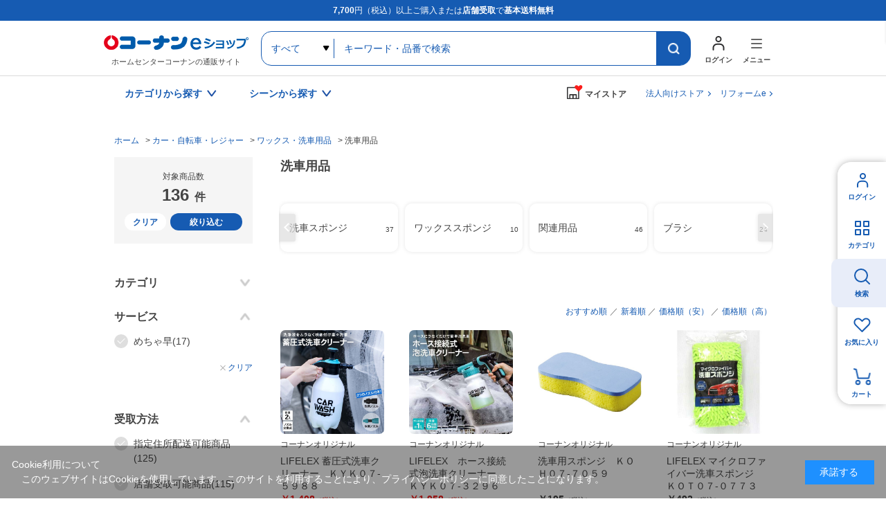

--- FILE ---
content_type: text/html; charset=utf-8
request_url: https://www.kohnan-eshop.com/shop/c/cc1512/
body_size: 17993
content:
<!DOCTYPE html>
<html data-browse-mode="P" lang="ja" >
<head>
<meta charset="UTF-8">
<title>洗車用品/ワックス・洗車用品|ホームセンターコーナンの通販サイト</title>

<link rel="canonical" href="https://www.kohnan-eshop.com/shop/c/cc1512/">



<link rel="next" href="https://www.kohnan-eshop.com/shop/c/cc1512_p2/">
<meta name="description" content="洗車用品|コーナンeショップは、ホームセンターコーナンの通販サイト（オンラインショップ）です。木材・建材からDIYやガーデニング、ペット用品、オフィス文具までの充実の品揃え！">
<meta name="keywords" content="1／4ページホームセンター,コーナン,通販,LIFELEX">



	<meta name="wwwroot" content="" />
<meta name="rooturl" content="https://www.kohnan-eshop.com" />
<meta name="viewport" content="width=1200">
<link rel="stylesheet" type="text/css" href="https://ajax.googleapis.com/ajax/libs/jqueryui/1.13.1/themes/ui-lightness/jquery-ui.min.css">
<link rel="stylesheet" type="text/css" href="/css/sys/reset.css">
<link rel="stylesheet" type="text/css" href="/css/sys/base.css">
<link rel="stylesheet" type="text/css" href="/css/sys/block_icon_image.css">

<link rel="stylesheet" type="text/css" href="/css/sys/base_form.css" >
<link rel="stylesheet" type="text/css" href="/css/sys/base_misc.css" >
<link rel="stylesheet" type="text/css" href="/css/sys/layout.css" >
<link rel="stylesheet" type="text/css" href="/css/sys/block_common.css" >
<link rel="stylesheet" type="text/css" href="/css/sys/block_customer.css" >
<link rel="stylesheet" type="text/css" href="/css/sys/block_goods.css" >
<link rel="stylesheet" type="text/css" href="/css/sys/block_order.css" >
<link rel="stylesheet" type="text/css" href="/css/sys/block_misc.css" >
<link rel="stylesheet" type="text/css" href="/css/sys/block_store.css" >
<link rel="stylesheet" type="text/css" href="/css/sys/block_page_category.css" >
<link rel="stylesheet" type="text/css" href="/css/sys/block_page.css" >
<script src="https://ajax.googleapis.com/ajax/libs/jquery/3.5.1/jquery.min.js"></script>
<script src="https://ajax.googleapis.com/ajax/libs/jqueryui/1.13.1/jquery-ui.min.js"></script>
<script src="/lib/js.cookie.js" defer></script>
<script src="/lib/jquery.balloon.js" defer></script>
<script src="/lib/goods/jquery.tile.min.js" defer></script>
<script src="/lib/modernizr-custom.js" defer></script>
<script src="/js/sys/tmpl.js" defer></script>
<script src="/js/sys/msg.js" defer></script>
<script src="/js/sys/sys.js" defer></script>
<script src="/js/sys/common.js" defer></script>

<script src="/js/sys/ui.js" defer></script>
<script src="/js/sys/dmp_data_send.js" ></script>

	
<!-- Google Tag Manager -->
<script>(function(w,d,s,l,i){w[l]=w[l]||[];w[l].push({'gtm.start':
new Date().getTime(),event:'gtm.js'});var f=d.getElementsByTagName(s)[0],
j=d.createElement(s),dl=l!='dataLayer'?'&l='+l:'';j.async=true;j.src=
'https://www.googletagmanager.com/gtm.js?id='+i+dl;f.parentNode.insertBefore(j,f);
})(window,document,'script','dataLayer','GTM-N8XM2QC');</script>
<!-- End Google Tag Manager -->

	
<script src="https://lightning-recommend.io/js/main.js" id="l-recommend" data-tenant="kohnan" defer></script>
<script type="application/l-recommend">
    {
        "setting": {
            "defaultLoading": "lazy",
            "display": true,
            "tracking": true
        },
        "userInfo": {
            "rank": "0"
        }
    }
</script>





	


		
		<link rel="stylesheet" type="text/css" href="/css/usr/user.css">
<link rel="stylesheet" type="text/css" href="/css/usr/base.css">
<link rel="stylesheet" type="text/css" href="/css/usr/layout.css">
<link rel="stylesheet" type="text/css" href="/css/usr/block.css?d=20260106_01">
<link rel="stylesheet" type="text/css" href="/css/usr/storesearch.css">
<link rel="stylesheet" type="text/css" href="/css/usr/tam.css">


<link rel="stylesheet" type="text/css" href="//cdn.jsdelivr.net/npm/slick-carousel@1.8.1/slick/slick.css">
<script type="text/javascript" src="//cdn.jsdelivr.net/npm/slick-carousel@1.8.1/slick/slick.min.js"></script>
<script src="/lib/vue.min.js"></script>

<script src="/js/usr/tmpl.js"></script>
<script src="/js/usr/msg.js"></script>
<script src="/js/usr/user.js?d=250908_01"></script>
<script src="/js/usr/tam.js?d=251030_01"></script>
<script src="/lib/lazysizes.min.js"></script>
<link rel="SHORTCUT ICON" href="/favicon.ico">
<script src="/lib/jquery.autoKana.js"></script>

<script src="/js/sys/storesearch_ajax_mystore.js?20230710"></script>




<link rel="apple-touch-icon" href="https://www.kohnan-eshop.com/img/usr/apple_icon.png">
		



	


	<script src="/js/usr/category.js" defer></script>
<link rel="stylesheet" type="text/css" href="/css/usr/tam.css">

<!-- etm meta -->
<meta property="etm:device" content="desktop" />
<meta property="etm:page_type" content="goodslist" />
<meta property="etm:cart_item" content="[]" />
<meta property="etm:attr" content="" />



<script src="/js/sys/goods_ajax_cart.js" defer></script>
<script src="/js/sys/goods_ajax_bookmark.js" defer></script>
<script src="/js/sys/goods_ajax_quickview.js" defer></script>




<!-- Global site tag (gtag.js) - Google Analytics -->
<script async src="https://www.googletagmanager.com/gtag/js?id=G-CPJTV64407"></script>
<script>
  window.dataLayer = window.dataLayer || [];
  function gtag(){dataLayer.push(arguments);}

  gtag('js', new Date());
  
  
  gtag('config', 'G-CPJTV64407', { '会員GUID': '00000000-0000-0000-0000-000000000000','クライアントID': '','user_id': null });
  
</script><script>
(function(){
  'use strict';
  window.dataLayer = window.dataLayer || [];
  dataLayer.push({
    'etm_ga_timestamp': ecblib.sys.formatToSechstantTime(new Date().getTime()),
    'etm_ga_sessionid': '',
    'etm_ga_customerguid': '00000000-0000-0000-0000-000000000000',
    'event': 'etm_ga_dmp_data_send'
  });
})();
</script>


<meta property="og:url" content="https://www.kohnan-eshop.com/shop/c/cc1512/">
<meta property="og:type" content="article">



<meta property="og:title" content="洗車用品/ワックス・洗車用品|ホームセンターコーナンの通販サイト">
<meta property="og:description" content="洗車用品|コーナンeショップは、ホームセンターコーナンの通販サイト（オンラインショップ）です。木材・建材からDIYやガーデニング、ペット用品、オフィス文具までの充実の品揃え！">
<meta property="og:site_name" content="ホームセンター通販コーナンeショップ">







</head>
<body class="page-category" 

		

>
<input type="hidden" name="mystorename" value="ログインまたは会員登録してください">


<input type="hidden" name="store_crsirefo" value="28645334c7bdb9d53bd17a7e5470f4d05550f6341448512bc7be50aa329dc795" id="store_crsirefo">




<!-- Google Tag Manager (noscript) -->
<noscript><iframe src="https://www.googletagmanager.com/ns.html?id=GTM-N8XM2QC"
height="0" width="0" style="display:none;visibility:hidden"></iframe></noscript>
<!-- End Google Tag Manager (noscript) -->







<div class="wrapper">
	
		
		
					
				<div id="headcomment"><p><strong>7,700</strong>円（税込）以上ご購入または<strong>店舗受取</strong>で<strong>基本送料無料</strong></p></div>
<header id="header" class="pane-header">
	<div class="container">
		<p class="block-header-logo"><a href="/shop/"><img src="/img/usr/common/header_logo.png" alt="ホームセンターコーナンの通販サイト コーナンeショップ" width="209" height="38" loading="lazy"></a><span>ホームセンターコーナンの通販サイト</span></p>
		<div class="block-header-search">
			<form name="frmSearch" method="get" action="/shop/goods/search.aspx">
				<input type="hidden" name="search" value="x">
				<select name="category" id="">
					<option value="">すべて</option>
				</select>
				<input class="block-global-search--keyword js-suggest-search" type="text" value="" tabindex="1" id="keyword" placeholder="キーワード・品番で検索" title="キーワード・品番で検索" name="keyword" data-suggest-submit="on" autocomplete="off">
				<button class="block-global-search--submit btn btn-default" type="submit" tabindex="1" name="search" value="search"></button>
			</form>
		</div>
		<div class="block-header-nav">
			<div class="block-header-nav-btns">
				<div class="block-header-nav-btn__user">
					<a href="/shop/customer/menu.aspx" class="block-header-nav-btn"><span>ログイン</span></a>
				</div>
				<div class="block-header-nav-item block-header-nav-btn__menu">
					<span class="block-header-nav-btn"><span>メニュー</span></span>
					<!-- menu modal -->
					<div class="block-header-nav-detail block-header-nav-detail__menu">
						<div class="block-header-nav-detail-body">
							<div class="block-header-nav-detail__menu-nav">
								<div>
									<dl>
										<dt>買う・見つける</dt>
										<dd><ul>
                                            <li><a href="/shop/quickorder/quickorder.aspx">クイックオーダー（商品コード検索）</a></li>
											<li><a href="/shop/goods/search.aspx?search=x&delivery_way=店舗受取可能商品">店舗受取可能商品</a></li>
											<li><a href="/shop/goods/search.aspx?search=x&service=めちゃ早">めちゃ早便対象商品</a></li>
                                            <li><a href="/shop/goods/search.aspx?search=x&service=基本送料無料商品">基本送料無料商品</a></li>
											<li><a href="/shop/e/enet">チラシ掲載商品</a></li>
											<li><a href="/shop/goods/search.aspx?search=x&maker_name=コーナンオリジナル">コーナンオリジナル商品</a></li>
											<li><a href="/shop/e/et-rnk02/">新着商品</a></li>
											<li><a href="/shop/e/et-sns/">TV・SNSで話題の商品</a></li>
											<li><a href="/shop/goods/search.aspx?search=x&price__to=1000">1000円以下の商品</a></li>
										</ul></dd>
									</dl>
								</div>
								<div>
									<dl>
										<dt>規約・ヘルプ</dt>
										<dd><ul>
											<li><a href="/shop/pages/guide.aspx">ご利用ガイド</a></li>
											<li><a href="/shop/pages/law.aspx">特定商取引に基づく表示</a></li>
                                            <li><a href="https://www.kohnan-eshop.com/shop/pages/privacy_app.aspx" target="_blank">プライバシーポリシー</a></li>
                                            <li><a href="/shop/pages/kiyaku.aspx" target="_blank">コーナンeショップ利用規約</a></li>
											<li><a href="/shop/pages/faq.aspx">よくあるご質問</a></li>
											<li><a href="/shop/contact/contact.aspx">お問い合わせ</a></li>
										</ul></dd>
									</dl>
								</div>
								<div>
									<dl>
										<dt>コンテンツ</dt>
										<dd><ul>
											<li><a href="/shop/pc/0movie/">オリジナル動画特集</a></li>
											<li><a href="/shop/pc/0column/">コラム</a></li>
											<li><a href="https://www.hc-kohnan.com/service/stores/kohnan_app/" target="_blank">ホームセンターコーナン公式アプリ</a></li>
											<li><a href="https://www.hc-kohnan.com/official_sns/" target="_blank">ホームセンターコーナン公式SNS</a></li>
										</ul></dd>
									</dl>
									<dl>
										<dt>関連サイト</dt>
										<dd><ul>
											<li><a href="https://petplaza.kohnan-eshop.com/pet.html" target="_blank">Pet Plaza</a></li>
											<li><a href="https://contents.kohnan-eshop.com/" target="_blank">コーナンTips</a></li>
											<li><a href="https://www.hc-kohnan.com/reform/" target="_blank">コーナンリフォーム</a></li>
											<li><a href="https://www.j-pcs.info/kohnan-eshop/" target="_blank">コーナンパソコン修理</a></li>
											<li><a href="https://www.hc-kohnan.com/" target="_blank">ホームセンターコーナン会社概要</a></li>
										</ul></dd>
									</dl>
								</div>	
							</div>
							<p class="block-header-nav-detail__menu-btn"><a href="/shop/r/rtop/">法人向け<br>TOPページはこちら</a></p>
						</div>
					</div><!-- / menu modal -->
				</div>

			</div>
		</div>
	</div>
</header>

				
					<nav class="pane-gnav">
	<div class="container">
		<div class="block-gnav--nav">
			<!-- カテゴリから探す -->
			<div class="block-gnav--item">
				<div class="block-gnav--btn">カテゴリから探す</div>
				<div class="block-gnav--detail">
					<div class="block-gnav--categories">
						<div class="block-gnav--categories__c" id="header-category-c1" v-cloak>
							<dl v-for="(c,key,index) in categories">
								<dt>{{key}}</dt>
								<dd><ul>
									<template v-for="(cc,index2) in c">
										<li v-if="index == cat0index && index2 == current" class="st__current"><a :href="'/shop/c/c'+cc.category+'/'" class="pc_header_search_by_category">{{cc.name}}</a></li>
										<li v-else><a :href="'/shop/c/c'+cc.category+'/'" v-on:mouseenter="changeChildren(cc.category,index,index2)" class="pc_header_search_by_category">{{cc.name}}</a></li>
									</template>
								</ul></dd>
							</dl>
						</div>
						<div id="header-category-c2-wrap" class="block-gnav--categories__c-wrap">
							<div class="block-gnav--categories__c" id="header-category-c2" v-cloak>
								<figure v-if="cat.src"><img :src="cat.src" alt="" width="260" height="140" loading="lazy"></figure>
								<dl>
									<dt><a :href="'/shop/c/c'+cat.category+'/'" class="pc_header_search_by_category">{{cat.name}}</a></dt>
									<dd v-if="cat.categories.length > 0"><ul>
										<template v-for="(cc,index) in cat.categories">
											<li v-if="index == current" class="st__current"><a :href="'/shop/c/c'+cc.category+'/'" class="pc_header_search_by_category">{{cc.name}}</a></li>
											<li v-else><a :href="'/shop/c/c'+cc.category+'/'" v-on:mouseenter="changeChildren(cc.category,index)" class="pc_header_search_by_category">{{cc.name}}</a></li>
										</template>
									</ul></dd>
								</dl>
							</div>
						</div>
						<div id="header-category-c3-wrap" class="block-gnav--categories__c-wrap">
							<div class="block-gnav--categories__c" id="header-category-c3" v-cloak>
								<template v-if="cat">
								<figure v-if="cat.src"><img :src="cat.src" alt="" width="260" height="140" loading="lazy"></figure>
								<dl>
									<dt><a :href="'/shop/c/c'+cat.category+'/'" class="pc_header_search_by_category">{{cat.name}}</a></dt>
									<dd v-if="cat.categories.length > 0"><ul>
										<li v-for="cc in cat.categories"><a :href="'/shop/c/c'+cc.category+'/'" class="pc_header_search_by_category">{{cc.name}}</a></li>
									</ul></dd>
								</dl>
								</template>
							</div>
						</div>
					</div>
				</div>	
			</div>
			<!-- / カテゴリから探す -->
			<!-- シーンから探す -->
			<div class="block-gnav--item block-gnav--item__scene-wrap">
				<div class="block-gnav--btn">シーンから探す</div>
				<div class="block-gnav--detail">
					<div class="block-gnav--item__scene">
						<ul id="v-header-scene">

							<li v-for="s in scenes"><a :href="s.url" class="pc_header_search_by_scene">
								<figure v-if="s.src_l"><img :src="''+s.src_l" alt="" width="300" height="400" loading="lazy"></figure>
								<dl>
									<dt>{{s.name}}</dt>
									<dd v-if="s.copy">{{s.copy}}</dd>
								</dl>
							</a></li>

						</ul>

					</div>
				</div>	
			</div>
			<!-- / シーンから探す -->
		</div>

		<div class="block-gnav--mystore">
			<dl class="c_header_my store"><dt><span>マイストア</span></dt></dl>
		</div>
		<div class="block-gnav--corp"><a href="/shop/r/rtop/" class="c_header_Corporation">法人向けストア</a></div>
		<div class="block-gnav--corp"><a href="/reform" class="c_header_reform">リフォームe</a></div>
	</div>
</nav>

<script type="text/x-template" id="storeselect-modal">
	<div class="storeselectModal custom-sc-bar"><div>
		<div class="storeselectModal-bg"></div>
		<div class="storeselectModal-body">
			<div class="storeselectModal-article">
				<p v-if="storecode == 'rec'">受取店舗を選択・変更する</p>
				<p class="storeselectModal-stit" v-else>マイストアを登録・変更する</p>
				<dl class="storeselectModal-current" v-if="mstore.name">
					<dt v-if="storecode == 'rec'">現在選択中の受取店舗</dt>
					<dt v-else>現在選択中のマイストア</dt>
					<dd :data-shop-id="mstore.store">
						<p v-if="mstore.urlcode" class="storeselectModal-current-name"><a :href="'https://map.hc-kohnan.com/shop/'+mstore.urlcode" target="_blank">{{mstore.name}}</a></p>
						<p v-else class="storeselectModal-current-name">{{mstore.name}}</p>
						<p v-if="mstore.address">{{mstore.address}}</p>
						<p v-if="mstore.tel" class="storeselectModal-current-fs">{{mstore.tel}}</p>
						<p style="color: red;">※在庫の表示内容は実際と異なる場合があります。</p>
					</dd>
				</dl>
				<div v-if="storecode == 'rec' && Object.keys(mystoreinfo).length > 0" class="storeselectModal--searchmystore">
					<p>マイストアから探す</p>
					<cmp_storeselect_storelist :items="mystoreinfo"></cmp_storeselect_storelist>
				</div>
				<!-- / 検索用絞り込み -->
				<div class="storeselectModal-style">
					<label>
      					<input type="checkbox" id="HC" name="dealer_type" value="HC" @change="dealertypeChange">
      					<span>ホームセンター</span>
      				</label>
      				<label>
      					<input type="checkbox" id="HS" name="dealer_type" value="HS" @change="dealertypeChange">
      					<span>ホームストック</span>
      				</label>
					<label>
      					<input type="checkbox" id="PRO" name="dealer_type" value="PRO" @change="dealertypeChange">
      					<span>プロ</span>
      				</label>
      				<label>
      					<input type="checkbox" id="WT" name="dealer_type" value="WT" @change="dealertypeChange">
      					<span>ワーク＆ツール</span>
      				</label>
      				<label>
      					<input type="checkbox" id="CD" name="dealer_type" value="CD" @change="dealertypeChange">
      					<span>キャンプデポ</span>
      				</label>
      			</div>
				<div v-if="storecode == 'rec'">
					<label>
      					<input type="checkbox" id="STOCK" name="stock_filter" value="STOCK" @change="dealertypeChange" checked>
      					<span>受取可能店舗のみ表示</span>
      				</label>
				</div>
                <!-- / 検索用絞り込み -->
<!--
				<div class="storeselectModal--location">
					<input type="hidden" id="latitude" name="latitude">
					<input type="hidden" id="longitude" name="longitude">
					<a href="javascript:void(0);" class="common-btn__blue btn-storeselectModal--fromhere">現在地から探す</a>
				</div>
				<cmp_storeselect_result_fromhere keywordname="" :locationcount="locationcount" :locationitems="locationitems" v-if="locationcount"></cmp_storeselect_result_fromhere>
-->
				<div class="storeselectModal--form">
					<form action="">
						<input v-if="storecode == 'rec'" type="text" name="storenamesearch__m" class="storenamesearch-field" placeholder="店舗キーワード検索" maxlength ="100" >
						<input v-else type="text" name="storenamesearch__r" class="storenamesearch-field" placeholder="店舗キーワード検索" maxlength ="100">
						<button type="submit"></button>
					</form>
				</div>
      			<cmp_storeselect_result_keyword :keywordname="keywordname" :keywordcount="keywordcount" :keyworditems="keyworditems" v-if="keywordcount"></cmp_storeselect_result_keyword>
      			<cmp_storeselect_result_area :arealists="arealists" v-if="Object.keys(arealists).length > 0"></cmp_storeselect_result_area>

			</div>
			<div class="storeselectModal-close"></div>
		</div>
	</div></div>
</script>

<script type="text/x-template" id="storeselect-storelist">
	<div class="storeselectModal--line">
		<template v-for="g in items">
		<div class="storeselectModal--item" :data-shop-id="g.store" :data-dealer-type="g.dealer_type" v-if="g.store">
		<dl>
			<dt>{{g.name}}<a v-if="g.urlcode" :href="'https://map.hc-kohnan.com/shop/'+g.urlcode" target="_blank"></a><span v-if="g.distanceKM" class="storeselectModal--item--distance">{{Math.floor(g.distanceKM*10)/10}}km</span></dt>
			<dd>
				<p v-if="g.address" class="storeselectModal--item--address">{{g.address}}</p>
				<p v-if="g.tel" class="storeselectModal--item--fs">{{g.tel}}</p>
			</dd>
		</dl>
		<div :data-cart-ok="g.isCartOk">
<span v-if="g.stock" class="recstore-stock">在庫：{{g.stock}}</span>
			<p class="storeselectModal--item--selectbtn"><a href="javascript:void(0)" class="common-btn__blue" v-on:click="updateMyStore(g.store)">選択</a></p>
		</div>
		</div>
		</template>
	</div>
</script>
<script type="text/x-template" id="storeselect-result-fromhere">
	<div class="storeselectModal--location-result">
		<div class="storeselectModal--location-result-st">
			<p v-if="locationcount > 0" class="storeselectModal--location-result-st-count">現在地付近の検索結果</p>
			<p v-else class="storeselectModal--location-result-st-toggle" v-on:click="accordionToggle"></p>
		</div>
		<cmp_storeselect_storelist :items="locationitems"></cmp_storeselect_storelist>
	</div>
</script>
<script type="text/x-template" id="storeselect-result-keyword">
	<div class="storeselectModal--keyword-result">
		<div class="storeselectModal--keyword-result-st">
			<p v-if="keywordname" class="storeselectModal--keyword-result-st-count">「{{keywordname}}」の検索結果</p>
			<p v-else class="storeselectModal--keyword-result-st-toggle" v-on:click="accordionToggle"></p>
		</div>
		<cmp_storeselect_storelist :items="keyworditems"></cmp_storeselect_storelist>
	</div>
</script>
<script type="text/x-template" id="storeselect-result-area">
	<div class="storeselectModal--area">
		<p class="storeselectModal-stit">エリアから探す</p>
		<div class="storeselectModal--area-frame">
			<template v-for="(area1,key,index) in arealists">
				<div v-if="index%3 == 0" class="storeselectModal--area-line">
					<div class="storeselectModal--area-item" :data-area-id="index" v-on:click="area1toggle">{{key}}</div>
				</div>
				<div v-else class="storeselectModal--area-item" :data-area-id="index" v-on:click="area1toggle">{{key}}</div>
				<div class="storeselectModal--area2" :data-area-id="index">
					<div class="storeselectModal--area2-item" v-for="(area2,key2) in area1">
						<div class="storeselectModal--area2-item--p" v-on:click="area2toggle">{{key2}}</div>
						<cmp_storeselect_storelist :items="area2"></cmp_storeselect_storelist>
					</div>
				</div>

			</template>
		</div>
	</div>
</script>

<script type="text/x-template" id="search-suggest-block">
	<div class="searchsuggest--modal">
		<div class="common-modal--suggest--list">
			<ul v-if="datas.keywords && datas.keywords.length>0" class="searchsuggest--modal--keyword">
				<li v-for="item in datas.keywords" v-on:mouseenter="resultLists('keyword',item)" v-on:mouseleave="resultListsClear()"><a href="javascript:void(0)" v-on:click="kwdSearch">{{item.keyword}}</a></li>
			</ul>
			<ul v-if="datas.goodslist && datas.goodslist.length>0" class="searchsuggest--modal--goods">
				<li v-for="item in datas.goodslist" v-on:mouseenter="resultLists('goods',item)" v-on:mouseleave="resultListsClear()"><a :href="item.link" :data-image="item.src"><div><p>{{item.name}}</p><span v-if="item.maker_name">{{item.maker_name}}</span></div></a></li>
			</ul>
			<ul v-if="datas.categories && datas.categories.length>0" class="searchsuggest--modal--category">
				<li v-for="item in datas.categories" v-on:mouseenter="resultLists('category',item)" v-on:mouseleave="resultListsClear()"><a :href="'/shop/c/c'+item.categorie">{{item.name}}</a></li>
			</ul>
			<ul v-if="datas.makers && datas.makers.length>0" class="searchsuggest--modal--makers">
				<li v-for="item in datas.makers" v-on:mouseenter="resultLists('maker',item)" v-on:mouseleave="resultListsClear()"><a href="javascript:void(0)" v-on:click="kwdSearch">{{item.name}}</a></li>
			</ul>
		</div>
		<div class="common-modal--suggest--result">
			<div v-if="results.key=='goods'" class="common-modal--suggest--result-goods">
				<a :href="results.goodsdata.link">
					<figure v-if="results.goodsdata.src"><img :src="results.goodsdata.src" :alt="results.goodsdata.name" width="80" height="80" loading="lazy"></figure>
					<div>
						<p>{{results.goodsdata.name}}</p>
						<span v-if="results.goodsdata.maker_name">{{results.goodsdata.maker_name}}</span>
					</div>
				</a>
			</div>
			<template v-else>
				<div v-if="results.lists.length > 0">
					<ul>
						<li v-for="item in results.lists" class="common-modal--suggest--result-goods">
							<a :href="item.link">
								<figure v-if="item.src"><img :src="item.src" :alt="item.name" width="80" height="80" loading="lazy"></figure>
								<div>
									<p>{{item.name}}</p>
									<span v-if="item.maker_name">{{item.maker_name}}</span>
								</div>
							</a>
						</li>
					</ul>
				</div>
			</template>

		</div>
	</div>
</script>

<!--長期休業
<ul id="dropmenu" class="dropmenu">
<p style="border:1px solid #4891ff; padding: 5px; background-color:#eaf6ff; margin :10px 10px;">
<font color="#330000">
        <a href="/shop/t/t5006/" target="_blank">&ensp;ゴールデンウィーク期間中の商品のお届けについて</a>
</font></p></ul>
    長期休業-->

<!--お知らせ①
<ul id="dropmenu" class="dropmenu">
<p style="border:1px solid #4891ff; padding: 5px; background-color:#eaf6ff; margin :10px 10px;">
<font color="#330000">
    &ensp;＼クーポン配布中／&ensp;会員限定！クーポンキャンペーン！&emsp;<a href="/shop/pg/1Ccoupon/" target="_blank">▼お得なクーポンはこちらでCHECK！</a>
</font></p></ul>
お知らせ①-->

<!--お知らせ②
<ul id="dropmenu" class="dropmenu">
    <p style="border:1px solid #4891ff; padding: 5px; background-color:#eaf6ff; margin :10px 10px;">
    <font color="#330000">
        <a href="https://www.hc-kohnan.com/c_contact/" target="_blank">&ensp;アプリ・コーナンPayに関するお問合せはこちら</a>
    </font></p></ul>
お知らせ②-->

<!--お知らせ③
<ul id="dropmenu" class="dropmenu">
    <p style="border:1px solid #4891ff; padding: 5px; background-color:#eaf6ff; margin :10px 10px;">
    <font color="#330000">
        <a href="/shop/t/t1000/" target="_blank">&ensp;夏季休業期間のお届けについて</a>
    </font></p></ul>
お知らせ②-->

<!--お知らせ④
<ul id="dropmenu" class="dropmenu">
<p style="border:1px solid #4891ff; padding: 5px; background-color:#eaf6ff; margin :10px 10px;">
<font color="#330000">
        <a href="/shop/t/t5053/" target="_blank">&ensp;天候不良に伴うお荷物お届けの影響について</a>
</font></p></ul>
お知らせ④-->


<!--バナー
<ul id="dropmenu" class="dropmenu">
<div style="margin :20px 20px;">
	<center><a href="https://www.kohnan-eshop.com/shop/pg/1sale400/" target="_blank"><img src="/img/usr/top/bnr_sale400_s.jpg" alt="400円セール" width="100%"></a></center>
</div>
</ul>
バナー-->

<!--バナー②-->
<!--<ul id="dropmenu" class="dropmenu">
    <div style="margin :20px 20px;">
        <center><a href="https://www.kohnan-eshop.com/shop/e/eoutlet/" target="_blank"><img src="https://www.kohnan-eshop.com/img/usr/top/bnr_outlet_s.jpg" alt="アウトレットセール" width="100%"></a></center>
    </div>
    </ul>-->
<!--バナー②-->
<!--
※※※ aタグにクリック率測定用のクラス名「p-top_banner1」 を追加してください ※※※
------------------------------------------------------------------------------------------------->
<div class="dropmenu" id="dropmenu">
  <!--お知らせ
  <ul>
    <li> <a href="/shop/t/t5088/" target="_blank" class="p-top_banner1">
        <span style="color: rgb(216, 54, 54);font-weight: bold;">【！】</span>物量増加に伴うお荷物の配送遅延について</a></li>
  </ul>
  / お知らせ-->
  <!--お知らせ
  <ul>
    <li> <a href="/shop/e/enenshi/" target="_blank" class="p-top_banner1">
        <span style="color: rgb(216, 54, 54);font-weight: bold;">【！】</span>年末年始の営業・各種サービスに関するお知らせ</a></li>
  </ul>
  / お知らせ-->


  <!--バナー
  <div style="margin :24px 0;">
    <center><a href="	https://www.kohnan-eshop.com/shop/pg/1santa/" target="_blank" class="p-top_banner1"><img src="https://www.kohnan-eshop.com/img/usr/top/bnr_santa_s.jpg" alt="WEB限定セール" width="100%"></a></center>
  </div>
バナー-->
</div>

	
				
		

		
	
	
<div class="pane-topic-path">
	<div class="container">
		<div class="block-topic-path">
	<ul class="block-topic-path--list" id="bread-crumb-list" itemscope itemtype="https://schema.org/BreadcrumbList">
		<li class="block-topic-path--category-item block-topic-path--item__home" itemscope itemtype="https://schema.org/ListItem" itemprop="itemListElement">
	<a href="https://www.kohnan-eshop.com/shop/" itemprop="item">
		<span itemprop="name">ホーム</span>
	</a>
	<meta itemprop="position" content="1" />
</li>

<li class="block-topic-path--category-item" itemscope itemtype="https://schema.org/ListItem" itemprop="itemListElement">
	&gt;
	<a href="https://www.kohnan-eshop.com/shop/c/cc/" itemprop="item">
		<span itemprop="name">カー・自転車・レジャー</span>
	</a>
	<meta itemprop="position" content="2" />
</li>


<li class="block-topic-path--category-item" itemscope itemtype="https://schema.org/ListItem" itemprop="itemListElement">
	&gt;
	<a href="https://www.kohnan-eshop.com/shop/c/cc15/" itemprop="item">
		<span itemprop="name">ワックス・洗車用品</span>
	</a>
	<meta itemprop="position" content="3" />
</li>


<li class="block-topic-path--category-item block-topic-path--item__current" itemscope itemtype="https://schema.org/ListItem" itemprop="itemListElement">
	&gt;
	<a href="https://www.kohnan-eshop.com/shop/c/cc1512/" itemprop="item">
		<span itemprop="name">洗車用品</span>
	</a>
	<meta itemprop="position" content="4" />
</li>


	</ul>

</div>
	</div>
</div>
<div class="pane-contents">
<div class="container">

<div class="pane-left-menu">
<div id="block_of_leftmenu_top" class="block-left-menu-top">


		


</div>
<div id="block_of_leftmenu_bottom" class="block-left-menu-bottom">


		


</div>


</div>

<main class="pane-main">
<div class="pane-goodslist">
<div class="pane-goodslist-contents">
<div class="block-category-list">


<input type="hidden" name="current-category" value="c1512">
<input type="hidden" name="current-tree" value="201512">



<div class="page-goodslist--header">
	<h1 class="page-goodslist--header-tit block-category-list--header">洗車用品</h1>
	
</div>


<div class="block-category-list--promotion-freespace"></div>


		
<div class="goods-list--connection-category">
<div class="block-category-list--sub"><div class="block-category-style-t">
<div class="block-category-style-t-line">


<div class="block-category-style-t--item"><a href="/shop/c/cc151210/" title="洗車スポンジ">
	
	<span class="block-category-style-t--item-count">37</span>
	
	<p>洗車スポンジ</p>
</a></div>



<div class="block-category-style-t--item"><a href="/shop/c/cc151211/" title="ワックススポンジ">
	
	<span class="block-category-style-t--item-count">10</span>
	
	<p>ワックススポンジ</p>
</a></div>



<div class="block-category-style-t--item"><a href="/shop/c/cc151212/" title="関連用品">
	
	<span class="block-category-style-t--item-count">46</span>
	
	<p>関連用品</p>
</a></div>



<div class="block-category-style-t--item"><a href="/shop/c/cc151213/" title="ブラシ">
	
	<span class="block-category-style-t--item-count">24</span>
	
	<p>ブラシ</p>
</a></div>



<div class="block-category-style-t--item"><a href="/shop/c/cc151214/" title="セーム">
	
	<span class="block-category-style-t--item-count">11</span>
	
	<p>セーム</p>
</a></div>



<div class="block-category-style-t--item"><a href="/shop/c/cc151215/" title="水切りワイパー">
	
	<span class="block-category-style-t--item-count">4</span>
	
	<p>水切りワイパー</p>
</a></div>



<div class="block-category-style-t--item"><a href="/shop/c/cc151216/" title="電動ポリシャー">
	
	<span class="block-category-style-t--item-count">3</span>
	
	<p>電動ポリシャー</p>
</a></div>


</div>
</div></div>
</div>
		

		
		




<!-- 関連特集 -->
<div class="page-goodslist--banner" id="v-goodslist-featureevent-bnr" v-cloak>
<template v-for="item of itemslimit">
<a :href="item.url"><figure v-if="item.src2"><img :src="item.src2" :alt="item.name" width="232" height="232" loading="lazy"></figure><p v-else>{{item.name}}</p></a>
</template>	
</div>
<!-- / 関連特集 -->

<div class="block-category-list--topic"></div>



<div class="block-category-list--goods common-goodslist-items">
<div id="cancel-modal" data-title="お気に入りの解除" style="display:none;" class="block-goodslist-bookmark" >
    <div class="modal-body">
        <p>お気に入りを解除しますか？</p>
    </div>
    <div class="modal-footer block-goodslist-bookmark">
        <input type="button" name="btncancel" class="btn btn-secondary common-btn__white" value="キャンセル">
        <a class="btn btn-primary common-btn__blue block-goods-favorite-cancel--btn js-animation-bookmark js-modal-close">OK</a>
        <div class="bookmarkmodal-option">
            <a class="btn btn-secondary common-btn__white" href="/shop/customer/bookmark_guest.aspx">お気に入り一覧へ</a>
        </div>
    </div>
</div>
<input type="hidden" value="350f6761c2be1c681610825780dc94bd306123713cc2730e553ce645100bc703" id="js_crsirefo_hidden">
<ul class="block-goods-list--sort-order-items"><li><a href="/shop/c/cc1512_ssc/">おすすめ順
                                         </a></li><li><a href="/shop/c/cc1512_srd/">新着順
                                         </a></li><li><a href="/shop/c/cc1512_sgp/">価格順（安）
                                         </a></li><li><a href="/shop/c/cc1512_sgpd/">価格順（高）</a></li></ul>

<hr class="goods-list--sortstyle--hr">


<ul class="block-thumbnail-t">
<li>
<div class="block-thumbnail-t--item-body js-enhanced-ecommerce-item">
	<div class="block-thumbnail-t--image">

		<a href="/shop/g/g4522831165988/?search_way=" title="LIFELEX 蓄圧式洗車クリーナー　ＫＹＫ０７‐５９８８" class="js-enhanced-ecommerce-image"><figure class="img-center"><img alt="LIFELEX 蓄圧式洗車クリーナー　ＫＹＫ０７‐５９８８" src="https://www.kohnan-eshop.com/img/goods/E/4522831165988_01.jpg" width="110" height="110" loading="lazy"></figure></a>

	</div>
	<div class="block-thumbnail-t--item-description">
		<span class="block-thumbnail-t--item-maker">コーナンオリジナル</span>

		<div class="block-thumbnail-t--goods-name"><a href="/shop/g/g4522831165988/?search_way=" title="LIFELEX 蓄圧式洗車クリーナー　ＫＹＫ０７‐５９８８" data-category="()"   data-brand="" class="js-enhanced-ecommerce-goods-name">LIFELEX 蓄圧式洗車クリーナー　ＫＹＫ０７‐５９８８</a></div>

<div class="block-thumbnail-t--price-infos">
	<div class="block-thumbnail-t--price-items">
			<div class="block-thumbnail-t--price price  price_onsales js-enhanced-ecommerce-goods-price">￥1,408<span class="tax_class">（税込）</span></div>
	
	</div>
</div>
<div class="block-thumbnail-t--bottom">
	<div class="block-thumbnail-t--review"><div class="revico-star-zone"></div></div>
	
	<div class="block-icon">
		<span class="block-icon--auto-on-sales">おすすめ</span>
		
		
		
		<span class="block-icon--icon">めちゃ早便</span>
		<span class="block-icon--icon">配送可能</span>
		<span class="block-icon--icon">店舗受取</span>
		
		
		
		
		
		
		
		
		
		
 
 
 
	</div>
	

<div class="block-goodslist-bookmark"  data-area=".block-goodslist-bookmark">
<div class="block-goods-favorite common-bookmark-btn">

    <a class=" js-animation-bookmark" data-goods="4522831165988" href="https://www.kohnan-eshop.com/shop/customer/bookmark.aspx?goods=4522831165988&crsirefo_hidden=350f6761c2be1c681610825780dc94bd306123713cc2730e553ce645100bc703">お気に入り</a>

</div>
</div>

</div>
	</div>
</div>

</li>
<li>
<div class="block-thumbnail-t--item-body js-enhanced-ecommerce-item">
	<div class="block-thumbnail-t--image">

		<a href="/shop/g/g4522831323296/?search_way=" title="LIFELEX　ホース接続式泡洗車クリーナー　ＫＹＫ０７‐３２９６" class="js-enhanced-ecommerce-image"><figure class="img-center"><img alt="LIFELEX　ホース接続式泡洗車クリーナー　ＫＹＫ０７‐３２９６" src="https://www.kohnan-eshop.com/img/goods/S1/4522831323296_s.jpg" width="110" height="110" loading="lazy"></figure></a>

	</div>
	<div class="block-thumbnail-t--item-description">
		<span class="block-thumbnail-t--item-maker">コーナンオリジナル</span>

		<div class="block-thumbnail-t--goods-name"><a href="/shop/g/g4522831323296/?search_way=" title="LIFELEX　ホース接続式泡洗車クリーナー　ＫＹＫ０７‐３２９６" data-category="()"   data-brand="" class="js-enhanced-ecommerce-goods-name">LIFELEX　ホース接続式泡洗車クリーナー　ＫＹＫ０７‐３２９６</a></div>

<div class="block-thumbnail-t--price-infos">
	<div class="block-thumbnail-t--price-items">
			<div class="block-thumbnail-t--price price  price_onsales js-enhanced-ecommerce-goods-price">￥1,958<span class="tax_class">（税込）</span></div>
	
	</div>
</div>
<div class="block-thumbnail-t--bottom">
	<div class="block-thumbnail-t--review"><div class="revico-star-zone"></div></div>
	
	<div class="block-icon">
		<span class="block-icon--auto-on-sales">おすすめ</span>
		
		
		
		<span class="block-icon--icon">めちゃ早便</span>
		<span class="block-icon--icon">配送可能</span>
		<span class="block-icon--icon">店舗受取</span>
		
		
		
		
		
		
		
		
		
		
 
 
 
	</div>
	

<div class="block-goodslist-bookmark"  data-area=".block-goodslist-bookmark">
<div class="block-goods-favorite common-bookmark-btn">

    <a class=" js-animation-bookmark" data-goods="4522831323296" href="https://www.kohnan-eshop.com/shop/customer/bookmark.aspx?goods=4522831323296&crsirefo_hidden=350f6761c2be1c681610825780dc94bd306123713cc2730e553ce645100bc703">お気に入り</a>

</div>
</div>

</div>
	</div>
</div>

</li>
<li>
<div class="block-thumbnail-t--item-body js-enhanced-ecommerce-item">
	<div class="block-thumbnail-t--image">

		<a href="/shop/g/g4522831627059/?search_way=" title="洗車用スポンジ　ＫＯＨ０７‐７０５９" class="js-enhanced-ecommerce-image"><figure class="img-center"><img alt="洗車用スポンジ　ＫＯＨ０７‐７０５９" src="https://www.kohnan-eshop.com/img/goods/S1/4522831627059_s.jpg" width="110" height="110" loading="lazy"></figure></a>

	</div>
	<div class="block-thumbnail-t--item-description">
		<span class="block-thumbnail-t--item-maker">コーナンオリジナル</span>

		<div class="block-thumbnail-t--goods-name"><a href="/shop/g/g4522831627059/?search_way=" title="洗車用スポンジ　ＫＯＨ０７‐７０５９" data-category="()"   data-brand="" class="js-enhanced-ecommerce-goods-name">洗車用スポンジ　ＫＯＨ０７‐７０５９</a></div>

<div class="block-thumbnail-t--price-infos">
	<div class="block-thumbnail-t--price-items">
			<div class="block-thumbnail-t--price price  js-enhanced-ecommerce-goods-price">￥195<span class="tax_class">（税込）</span></div>
	
	</div>
</div>
<div class="block-thumbnail-t--bottom">
	<div class="block-thumbnail-t--review"><div class="revico-star-zone"></div></div>
	
	<div class="block-icon">
		
		
		
		
		<span class="block-icon--icon">めちゃ早便</span>
		<span class="block-icon--icon">配送可能</span>
		<span class="block-icon--icon">店舗受取</span>
		
		
		
		
		
		
		
		
		
		
 
 
 
	</div>
	

<div class="block-goodslist-bookmark"  data-area=".block-goodslist-bookmark">
<div class="block-goods-favorite common-bookmark-btn">

    <a class=" js-animation-bookmark" data-goods="4522831627059" href="https://www.kohnan-eshop.com/shop/customer/bookmark.aspx?goods=4522831627059&crsirefo_hidden=350f6761c2be1c681610825780dc94bd306123713cc2730e553ce645100bc703">お気に入り</a>

</div>
</div>

</div>
	</div>
</div>

</li>
<li>
<div class="block-thumbnail-t--item-body js-enhanced-ecommerce-item">
	<div class="block-thumbnail-t--image">

		<a href="/shop/g/g4522831730773/?search_way=" title="LIFELEX マイクロファイバー洗車スポンジ　ＫＯＴ０７‐０７７３" class="js-enhanced-ecommerce-image"><figure class="img-center"><img alt="LIFELEX マイクロファイバー洗車スポンジ　ＫＯＴ０７‐０７７３" src="https://www.kohnan-eshop.com/img/goods/S1/4522831730773_s.jpg" width="110" height="110" loading="lazy"></figure></a>

	</div>
	<div class="block-thumbnail-t--item-description">
		<span class="block-thumbnail-t--item-maker">コーナンオリジナル</span>

		<div class="block-thumbnail-t--goods-name"><a href="/shop/g/g4522831730773/?search_way=" title="LIFELEX マイクロファイバー洗車スポンジ　ＫＯＴ０７‐０７７３" data-category="()"   data-brand="" class="js-enhanced-ecommerce-goods-name">LIFELEX マイクロファイバー洗車スポンジ　ＫＯＴ０７‐０７７３</a></div>

<div class="block-thumbnail-t--price-infos">
	<div class="block-thumbnail-t--price-items">
			<div class="block-thumbnail-t--price price  js-enhanced-ecommerce-goods-price">￥492<span class="tax_class">（税込）</span></div>
	
	</div>
</div>
<div class="block-thumbnail-t--bottom">
	<div class="block-thumbnail-t--review"><div class="revico-star-zone"></div></div>
	
	<div class="block-icon">
		
		
		
		
		
		<span class="block-icon--icon">配送可能</span>
		<span class="block-icon--icon">店舗受取</span>
		
		
		
		
		
		
		
		
		
		
 
 
 
	</div>
	

<div class="block-goodslist-bookmark"  data-area=".block-goodslist-bookmark">
<div class="block-goods-favorite common-bookmark-btn">

    <a class=" js-animation-bookmark" data-goods="4522831730773" href="https://www.kohnan-eshop.com/shop/customer/bookmark.aspx?goods=4522831730773&crsirefo_hidden=350f6761c2be1c681610825780dc94bd306123713cc2730e553ce645100bc703">お気に入り</a>

</div>
</div>

</div>
	</div>
</div>

</li>
<li>
<div class="block-thumbnail-t--item-body js-enhanced-ecommerce-item">
	<div class="block-thumbnail-t--image">

		<a href="/shop/g/g4522831730704/?search_way=" title="柄付き洗車スポンジＯ型　ＫＯＴ０７‐０７０４" class="js-enhanced-ecommerce-image"><figure class="img-center"><img alt="柄付き洗車スポンジＯ型　ＫＯＴ０７‐０７０４" src="https://www.kohnan-eshop.com/img/goods/S1/4522831730704_s.jpg" width="110" height="110" loading="lazy"></figure></a>

	</div>
	<div class="block-thumbnail-t--item-description">
		<span class="block-thumbnail-t--item-maker">コーナンオリジナル</span>

		<div class="block-thumbnail-t--goods-name"><a href="/shop/g/g4522831730704/?search_way=" title="柄付き洗車スポンジＯ型　ＫＯＴ０７‐０７０４" data-category="()"   data-brand="" class="js-enhanced-ecommerce-goods-name">柄付き洗車スポンジＯ型　ＫＯＴ０７‐０７０４</a></div>

<div class="block-thumbnail-t--price-infos">
	<div class="block-thumbnail-t--price-items">
			<div class="block-thumbnail-t--price price  js-enhanced-ecommerce-goods-price">￥492<span class="tax_class">（税込）</span></div>
	
	</div>
</div>
<div class="block-thumbnail-t--bottom">
	<div class="block-thumbnail-t--review"><div class="revico-star-zone"></div></div>
	
	<div class="block-icon">
		
		
		
		
		<span class="block-icon--icon">めちゃ早便</span>
		<span class="block-icon--icon">配送可能</span>
		<span class="block-icon--icon">店舗受取</span>
		
		
		
		
		
		
		
		
		
		
 
 
 
	</div>
	

<div class="block-goodslist-bookmark"  data-area=".block-goodslist-bookmark">
<div class="block-goods-favorite common-bookmark-btn">

    <a class=" js-animation-bookmark" data-goods="4522831730704" href="https://www.kohnan-eshop.com/shop/customer/bookmark.aspx?goods=4522831730704&crsirefo_hidden=350f6761c2be1c681610825780dc94bd306123713cc2730e553ce645100bc703">お気に入り</a>

</div>
</div>

</div>
	</div>
</div>

</li>
<li>
<div class="block-thumbnail-t--item-body js-enhanced-ecommerce-item">
	<div class="block-thumbnail-t--image">

		<a href="/shop/g/g4522831659302/?search_way=" title="洗車スポンジ３Ｐ　ＬＦＸ０７‐ＳＰ０２３Ｐ" class="js-enhanced-ecommerce-image"><figure class="img-center"><img alt="洗車スポンジ３Ｐ　ＬＦＸ０７‐ＳＰ０２３Ｐ" src="https://www.kohnan-eshop.com/img/goods/S1/4522831659302_s.jpg" width="110" height="110" loading="lazy"></figure></a>

	</div>
	<div class="block-thumbnail-t--item-description">
		<span class="block-thumbnail-t--item-maker">コーナンオリジナル</span>

		<div class="block-thumbnail-t--goods-name"><a href="/shop/g/g4522831659302/?search_way=" title="洗車スポンジ３Ｐ　ＬＦＸ０７‐ＳＰ０２３Ｐ" data-category="()"   data-brand="" class="js-enhanced-ecommerce-goods-name">洗車スポンジ３Ｐ　ＬＦＸ０７‐ＳＰ０２３Ｐ</a></div>

<div class="block-thumbnail-t--price-infos">
	<div class="block-thumbnail-t--price-items">
			<div class="block-thumbnail-t--price price  js-enhanced-ecommerce-goods-price">￥382<span class="tax_class">（税込）</span></div>
	
	</div>
</div>
<div class="block-thumbnail-t--bottom">
	<div class="block-thumbnail-t--review"><div class="revico-star-zone"></div></div>
	
	<div class="block-icon">
		
		
		
		
		<span class="block-icon--icon">めちゃ早便</span>
		<span class="block-icon--icon">配送可能</span>
		<span class="block-icon--icon">店舗受取</span>
		
		
		
		
		
		
		
		
		
		
 
 
 
	</div>
	

<div class="block-goodslist-bookmark"  data-area=".block-goodslist-bookmark">
<div class="block-goods-favorite common-bookmark-btn">

    <a class=" js-animation-bookmark" data-goods="4522831659302" href="https://www.kohnan-eshop.com/shop/customer/bookmark.aspx?goods=4522831659302&crsirefo_hidden=350f6761c2be1c681610825780dc94bd306123713cc2730e553ce645100bc703">お気に入り</a>

</div>
</div>

</div>
	</div>
</div>

</li>
<li>
<div class="block-thumbnail-t--item-body js-enhanced-ecommerce-item">
	<div class="block-thumbnail-t--image">

		<a href="/shop/g/g4522831659296/?search_way=" title="洗車スポンジ１Ｐ　ＬＦＸ０７‐ＳＰ０２１Ｐ" class="js-enhanced-ecommerce-image"><figure class="img-center"><img alt="洗車スポンジ１Ｐ　ＬＦＸ０７‐ＳＰ０２１Ｐ" src="https://www.kohnan-eshop.com/img/goods/S1/4522831659296_s.jpg" width="110" height="110" loading="lazy"></figure></a>

	</div>
	<div class="block-thumbnail-t--item-description">
		<span class="block-thumbnail-t--item-maker">コーナンオリジナル</span>

		<div class="block-thumbnail-t--goods-name"><a href="/shop/g/g4522831659296/?search_way=" title="洗車スポンジ１Ｐ　ＬＦＸ０７‐ＳＰ０２１Ｐ" data-category="()"   data-brand="" class="js-enhanced-ecommerce-goods-name">洗車スポンジ１Ｐ　ＬＦＸ０７‐ＳＰ０２１Ｐ</a></div>

<div class="block-thumbnail-t--price-infos">
	<div class="block-thumbnail-t--price-items">
			<div class="block-thumbnail-t--price price  js-enhanced-ecommerce-goods-price">￥140<span class="tax_class">（税込）</span></div>
	
	</div>
</div>
<div class="block-thumbnail-t--bottom">
	<div class="block-thumbnail-t--review"><div class="revico-star-zone"></div></div>
	
	<div class="block-icon">
		
		
		
		
		<span class="block-icon--icon">めちゃ早便</span>
		<span class="block-icon--icon">配送可能</span>
		<span class="block-icon--icon">店舗受取</span>
		
		
		
		
		
		
		
		
		
		
 
 
 
	</div>
	

<div class="block-goodslist-bookmark"  data-area=".block-goodslist-bookmark">
<div class="block-goods-favorite common-bookmark-btn">

    <a class=" js-animation-bookmark" data-goods="4522831659296" href="https://www.kohnan-eshop.com/shop/customer/bookmark.aspx?goods=4522831659296&crsirefo_hidden=350f6761c2be1c681610825780dc94bd306123713cc2730e553ce645100bc703">お気に入り</a>

</div>
</div>

</div>
	</div>
</div>

</li>
<li>
<div class="block-thumbnail-t--item-body js-enhanced-ecommerce-item">
	<div class="block-thumbnail-t--image">

		<a href="/shop/g/g4522831627066/?search_way=" title="柄付洗車用スポンジ　イエロー　ＫＯＨ０７‐７０６６" class="js-enhanced-ecommerce-image"><figure class="img-center"><img alt="柄付洗車用スポンジ　イエロー　ＫＯＨ０７‐７０６６" src="https://www.kohnan-eshop.com/img/goods/S1/4522831627066_s.jpg" width="110" height="110" loading="lazy"></figure></a>

	</div>
	<div class="block-thumbnail-t--item-description">
		<span class="block-thumbnail-t--item-maker">コーナンオリジナル</span>

		<div class="block-thumbnail-t--goods-name"><a href="/shop/g/g4522831627066/?search_way=" title="柄付洗車用スポンジ　イエロー　ＫＯＨ０７‐７０６６" data-category="()"   data-brand="" class="js-enhanced-ecommerce-goods-name">柄付洗車用スポンジ　イエロー　ＫＯＨ０７‐７０６６</a></div>

<div class="block-thumbnail-t--price-infos">
	<div class="block-thumbnail-t--price-items">
			<div class="block-thumbnail-t--price price  js-enhanced-ecommerce-goods-price">￥437<span class="tax_class">（税込）</span></div>
	
	</div>
</div>
<div class="block-thumbnail-t--bottom">
	<div class="block-thumbnail-t--review"><div class="revico-star-zone"></div></div>
	
	<div class="block-icon">
		
		
		
		
		<span class="block-icon--icon">めちゃ早便</span>
		<span class="block-icon--icon">配送可能</span>
		<span class="block-icon--icon">店舗受取</span>
		
		
		
		
		
		
		
		
		
		
 
 
 
	</div>
	

<div class="block-goodslist-bookmark"  data-area=".block-goodslist-bookmark">
<div class="block-goods-favorite common-bookmark-btn">

    <a class=" js-animation-bookmark" data-goods="4522831627066" href="https://www.kohnan-eshop.com/shop/customer/bookmark.aspx?goods=4522831627066&crsirefo_hidden=350f6761c2be1c681610825780dc94bd306123713cc2730e553ce645100bc703">お気に入り</a>

</div>
</div>

</div>
	</div>
</div>

</li>
<li>
<div class="block-thumbnail-t--item-body js-enhanced-ecommerce-item">
	<div class="block-thumbnail-t--image">

		<a href="/shop/g/g4522831627073/?search_way=" title="柄付洗車用スポンジ　ブルー　ＫＯＨ０７‐７０７３" class="js-enhanced-ecommerce-image"><figure class="img-center"><img alt="柄付洗車用スポンジ　ブルー　ＫＯＨ０７‐７０７３" src="https://www.kohnan-eshop.com/img/goods/S1/4522831627073_s.jpg" width="110" height="110" loading="lazy"></figure></a>

	</div>
	<div class="block-thumbnail-t--item-description">
		<span class="block-thumbnail-t--item-maker">コーナンオリジナル</span>

		<div class="block-thumbnail-t--goods-name"><a href="/shop/g/g4522831627073/?search_way=" title="柄付洗車用スポンジ　ブルー　ＫＯＨ０７‐７０７３" data-category="()"   data-brand="" class="js-enhanced-ecommerce-goods-name">柄付洗車用スポンジ　ブルー　ＫＯＨ０７‐７０７３</a></div>

<div class="block-thumbnail-t--price-infos">
	<div class="block-thumbnail-t--price-items">
			<div class="block-thumbnail-t--price price  js-enhanced-ecommerce-goods-price">￥437<span class="tax_class">（税込）</span></div>
	
	</div>
</div>
<div class="block-thumbnail-t--bottom">
	<div class="block-thumbnail-t--review"><div class="revico-star-zone"></div></div>
	
	<div class="block-icon">
		
		
		
		
		<span class="block-icon--icon">めちゃ早便</span>
		<span class="block-icon--icon">配送可能</span>
		<span class="block-icon--icon">店舗受取</span>
		
		
		
		
		
		
		
		
		
		
 
 
 
	</div>
	

<div class="block-goodslist-bookmark"  data-area=".block-goodslist-bookmark">
<div class="block-goods-favorite common-bookmark-btn">

    <a class=" js-animation-bookmark" data-goods="4522831627073" href="https://www.kohnan-eshop.com/shop/customer/bookmark.aspx?goods=4522831627073&crsirefo_hidden=350f6761c2be1c681610825780dc94bd306123713cc2730e553ce645100bc703">お気に入り</a>

</div>
</div>

</div>
	</div>
</div>

</li>
<li>
<div class="block-thumbnail-t--item-body js-enhanced-ecommerce-item">
	<div class="block-thumbnail-t--image">

		<a href="/shop/g/g4522831730155/?search_way=" title="LIFELEX 柄付洗車用スポンジ　ＫＯＴ０７‐０１５５" class="js-enhanced-ecommerce-image"><figure class="img-center"><img alt="LIFELEX 柄付洗車用スポンジ　ＫＯＴ０７‐０１５５" src="https://www.kohnan-eshop.com/img/goods/S1/4522831730155_s.jpg" width="110" height="110" loading="lazy"></figure></a>

	</div>
	<div class="block-thumbnail-t--item-description">
		<span class="block-thumbnail-t--item-maker">コーナンオリジナル</span>

		<div class="block-thumbnail-t--goods-name"><a href="/shop/g/g4522831730155/?search_way=" title="LIFELEX 柄付洗車用スポンジ　ＫＯＴ０７‐０１５５" data-category="()"   data-brand="" class="js-enhanced-ecommerce-goods-name">LIFELEX 柄付洗車用スポンジ　ＫＯＴ０７‐０１５５</a></div>

<div class="block-thumbnail-t--price-infos">
	<div class="block-thumbnail-t--price-items">
			<div class="block-thumbnail-t--price price  js-enhanced-ecommerce-goods-price">￥525<span class="tax_class">（税込）</span></div>
	
	</div>
</div>
<div class="block-thumbnail-t--bottom">
	<div class="block-thumbnail-t--review"><div class="revico-star-zone"></div></div>
	
	<div class="block-icon">
		
		
		
		
		
		<span class="block-icon--icon">配送可能</span>
		<span class="block-icon--icon">店舗受取</span>
		
		
		
		
		
		
		
		
		
		
 
 
 
	</div>
	

<div class="block-goodslist-bookmark"  data-area=".block-goodslist-bookmark">
<div class="block-goods-favorite common-bookmark-btn">

    <a class=" js-animation-bookmark" data-goods="4522831730155" href="https://www.kohnan-eshop.com/shop/customer/bookmark.aspx?goods=4522831730155&crsirefo_hidden=350f6761c2be1c681610825780dc94bd306123713cc2730e553ce645100bc703">お気に入り</a>

</div>
</div>

</div>
	</div>
</div>

</li>
<li>
<div class="block-thumbnail-t--item-body js-enhanced-ecommerce-item">
	<div class="block-thumbnail-t--image">

		<a href="/shop/g/g4522831061211/?search_way=" title="スポンジキューブ コンパウンド用 （ディスポ）  5Ｘ5Ｘ2.9cm 10個入 使いきり仕様 ＫＦＪ07-1211" class="js-enhanced-ecommerce-image"><figure class="img-center"><img alt="スポンジキューブ コンパウンド用 （ディスポ）  5Ｘ5Ｘ2.9cm 10個入 使いきり仕様 ＫＦＪ07-1211" src="https://www.kohnan-eshop.com/img/goods/S1/4522831061211_s.jpg" width="110" height="110" loading="lazy"></figure></a>

	</div>
	<div class="block-thumbnail-t--item-description">
		<span class="block-thumbnail-t--item-maker">コーナンオリジナル</span>

		<div class="block-thumbnail-t--goods-name"><a href="/shop/g/g4522831061211/?search_way=" title="スポンジキューブ コンパウンド用 （ディスポ）  5Ｘ5Ｘ2.9cm 10個入 使いきり仕様 ＫＦＪ07-1211" data-category="()"   data-brand="" class="js-enhanced-ecommerce-goods-name">スポンジキューブ コンパウンド用 （ディスポ）  5Ｘ5Ｘ2.9cm 10個入 使いきり仕様 ＫＦＪ07-1211</a></div>

<div class="block-thumbnail-t--price-infos">
	<div class="block-thumbnail-t--price-items">
			<div class="block-thumbnail-t--price price  js-enhanced-ecommerce-goods-price">￥272<span class="tax_class">（税込）</span></div>
	
	</div>
</div>
<div class="block-thumbnail-t--bottom">
	<div class="block-thumbnail-t--review"><div class="revico-star-zone"></div></div>
	
	<div class="block-icon">
		
		
		
		
		
		<span class="block-icon--icon">配送可能</span>
		<span class="block-icon--icon">店舗受取</span>
		
		
		
		
		
		
		
		
		
		
 
 
 
	</div>
	

<div class="block-goodslist-bookmark"  data-area=".block-goodslist-bookmark">
<div class="block-goods-favorite common-bookmark-btn">

    <a class=" js-animation-bookmark" data-goods="4522831061211" href="https://www.kohnan-eshop.com/shop/customer/bookmark.aspx?goods=4522831061211&crsirefo_hidden=350f6761c2be1c681610825780dc94bd306123713cc2730e553ce645100bc703">お気に入り</a>

</div>
</div>

</div>
	</div>
</div>

</li>
<li>
<div class="block-thumbnail-t--item-body js-enhanced-ecommerce-item">
	<div class="block-thumbnail-t--image">

		<a href="/shop/g/g4522831373062/?search_way=" title="洗車ブラシ　ホイル用　Ｊ０４００２７" class="js-enhanced-ecommerce-image"><figure class="img-center"><img alt="洗車ブラシ　ホイル用　Ｊ０４００２７" src="https://www.kohnan-eshop.com/img/goods/S1/4522831373062_s.jpg" width="110" height="110" loading="lazy"></figure></a>

	</div>
	<div class="block-thumbnail-t--item-description">
		<span class="block-thumbnail-t--item-maker">コーナンオリジナル</span>

		<div class="block-thumbnail-t--goods-name"><a href="/shop/g/g4522831373062/?search_way=" title="洗車ブラシ　ホイル用　Ｊ０４００２７" data-category="()"   data-brand="" class="js-enhanced-ecommerce-goods-name">洗車ブラシ　ホイル用　Ｊ０４００２７</a></div>

<div class="block-thumbnail-t--price-infos">
	<div class="block-thumbnail-t--price-items">
			<div class="block-thumbnail-t--price price  js-enhanced-ecommerce-goods-price">￥580<span class="tax_class">（税込）</span></div>
	
	</div>
</div>
<div class="block-thumbnail-t--bottom">
	<div class="block-thumbnail-t--review"><div class="revico-star-zone"></div></div>
	
	<div class="block-icon">
		
		
		
		
		
		<span class="block-icon--icon">配送可能</span>
		<span class="block-icon--icon">店舗受取</span>
		
		
		
		
		
		
		
		
		
		
 
 
 
	</div>
	

<div class="block-goodslist-bookmark"  data-area=".block-goodslist-bookmark">
<div class="block-goods-favorite common-bookmark-btn">

    <a class=" js-animation-bookmark" data-goods="4522831373062" href="https://www.kohnan-eshop.com/shop/customer/bookmark.aspx?goods=4522831373062&crsirefo_hidden=350f6761c2be1c681610825780dc94bd306123713cc2730e553ce645100bc703">お気に入り</a>

</div>
</div>

</div>
	</div>
</div>

</li>
<li>
<div class="block-thumbnail-t--item-body js-enhanced-ecommerce-item">
	<div class="block-thumbnail-t--image">

		<a href="/shop/g/g4522831368907/?search_way=" title="洗車バケツ　ＫＧ０７‐８９０７　ホースキャッチ付" class="js-enhanced-ecommerce-image"><figure class="img-center"><img alt="洗車バケツ　ＫＧ０７‐８９０７　ホースキャッチ付" src="https://www.kohnan-eshop.com/img/goods/S1/4522831368907_s.jpg" width="110" height="110" loading="lazy"></figure></a>

	</div>
	<div class="block-thumbnail-t--item-description">
		<span class="block-thumbnail-t--item-maker">コーナンオリジナル</span>

		<div class="block-thumbnail-t--goods-name"><a href="/shop/g/g4522831368907/?search_way=" title="洗車バケツ　ＫＧ０７‐８９０７　ホースキャッチ付" data-category="()"   data-brand="" class="js-enhanced-ecommerce-goods-name">洗車バケツ　ＫＧ０７‐８９０７　ホースキャッチ付</a></div>

<div class="block-thumbnail-t--price-infos">
	<div class="block-thumbnail-t--price-items">
			<div class="block-thumbnail-t--price price  js-enhanced-ecommerce-goods-price">￥547<span class="tax_class">（税込）</span></div>
	
	</div>
</div>
<div class="block-thumbnail-t--bottom">
	<div class="block-thumbnail-t--review"><div class="revico-star-zone"></div></div>
	
	<div class="block-icon">
		
		
		
		
		
		<span class="block-icon--icon">配送可能</span>
		<span class="block-icon--icon">店舗受取</span>
		
		
		
		
		
		
		
		
		
		
 
 
 
	</div>
	

<div class="block-goodslist-bookmark"  data-area=".block-goodslist-bookmark">
<div class="block-goods-favorite common-bookmark-btn">

    <a class=" js-animation-bookmark" data-goods="4522831368907" href="https://www.kohnan-eshop.com/shop/customer/bookmark.aspx?goods=4522831368907&crsirefo_hidden=350f6761c2be1c681610825780dc94bd306123713cc2730e553ce645100bc703">お気に入り</a>

</div>
</div>

</div>
	</div>
</div>

</li>
<li>
<div class="block-thumbnail-t--item-body js-enhanced-ecommerce-item">
	<div class="block-thumbnail-t--image">

		<a href="/shop/g/g4522831240210/?search_way=" title="LIFELEX 洗車ブラシ　ＰＢＴ　ＫＡＫ０７‐０２１０" class="js-enhanced-ecommerce-image"><figure class="img-center"><img alt="LIFELEX 洗車ブラシ　ＰＢＴ　ＫＡＫ０７‐０２１０" src="https://www.kohnan-eshop.com/img/goods/S1/4522831240210_s.jpg" width="110" height="110" loading="lazy"></figure></a>

	</div>
	<div class="block-thumbnail-t--item-description">
		<span class="block-thumbnail-t--item-maker">コーナンオリジナル</span>

		<div class="block-thumbnail-t--goods-name"><a href="/shop/g/g4522831240210/?search_way=" title="LIFELEX 洗車ブラシ　ＰＢＴ　ＫＡＫ０７‐０２１０" data-category="()"   data-brand="" class="js-enhanced-ecommerce-goods-name">LIFELEX 洗車ブラシ　ＰＢＴ　ＫＡＫ０７‐０２１０</a></div>

<div class="block-thumbnail-t--price-infos">
	<div class="block-thumbnail-t--price-items">
			<div class="block-thumbnail-t--price price  js-enhanced-ecommerce-goods-price">￥580<span class="tax_class">（税込）</span></div>
	
	</div>
</div>
<div class="block-thumbnail-t--bottom">
	<div class="block-thumbnail-t--review"><div class="revico-star-zone"></div></div>
	
	<div class="block-icon">
		
		
		
		
		
		<span class="block-icon--icon">配送可能</span>
		<span class="block-icon--icon">店舗受取</span>
		
		
		
		
		
		
		
		
		
		
 
 
 
	</div>
	

<div class="block-goodslist-bookmark"  data-area=".block-goodslist-bookmark">
<div class="block-goods-favorite common-bookmark-btn">

    <a class=" js-animation-bookmark" data-goods="4522831240210" href="https://www.kohnan-eshop.com/shop/customer/bookmark.aspx?goods=4522831240210&crsirefo_hidden=350f6761c2be1c681610825780dc94bd306123713cc2730e553ce645100bc703">お気に入り</a>

</div>
</div>

</div>
	</div>
</div>

</li>
<li>
<div class="block-thumbnail-t--item-body js-enhanced-ecommerce-item">
	<div class="block-thumbnail-t--image">

		<a href="/shop/g/g4522831926077/?search_way=" title="洗車ブラシ パキン　全長：約37cm" class="js-enhanced-ecommerce-image"><figure class="img-center"><img alt="洗車ブラシ パキン　全長：約37cm" src="https://www.kohnan-eshop.com/img/goods/S1/4522831926077_s.jpg" width="110" height="110" loading="lazy"></figure></a>

	</div>
	<div class="block-thumbnail-t--item-description">
		<span class="block-thumbnail-t--item-maker">コーナンオリジナル</span>

		<div class="block-thumbnail-t--goods-name"><a href="/shop/g/g4522831926077/?search_way=" title="洗車ブラシ パキン　全長：約37cm" data-category="()"   data-brand="" class="js-enhanced-ecommerce-goods-name">洗車ブラシ パキン　全長：約37cm</a></div>

<div class="block-thumbnail-t--price-infos">
	<div class="block-thumbnail-t--price-items">
			<div class="block-thumbnail-t--price price  js-enhanced-ecommerce-goods-price">￥580<span class="tax_class">（税込）</span></div>
	
	</div>
</div>
<div class="block-thumbnail-t--bottom">
	<div class="block-thumbnail-t--review"><div class="revico-star-zone"></div></div>
	
	<div class="block-icon">
		
		
		
		
		
		<span class="block-icon--icon">配送可能</span>
		<span class="block-icon--icon">店舗受取</span>
		
		
		
		
		
		
		
		
		
		
 
 
 
	</div>
	

<div class="block-goodslist-bookmark"  data-area=".block-goodslist-bookmark">
<div class="block-goods-favorite common-bookmark-btn">

    <a class=" js-animation-bookmark" data-goods="4522831926077" href="https://www.kohnan-eshop.com/shop/customer/bookmark.aspx?goods=4522831926077&crsirefo_hidden=350f6761c2be1c681610825780dc94bd306123713cc2730e553ce645100bc703">お気に入り</a>

</div>
</div>

</div>
	</div>
</div>

</li>
<li>
<div class="block-thumbnail-t--item-body js-enhanced-ecommerce-item">
	<div class="block-thumbnail-t--image">

		<a href="/shop/g/g4522831926084/?search_way=" title="洗車ブラシ 馬毛混 全長：約37cm" class="js-enhanced-ecommerce-image"><figure class="img-center"><img alt="洗車ブラシ 馬毛混 全長：約37cm" src="https://www.kohnan-eshop.com/img/goods/S1/4522831926084_s.jpg" width="110" height="110" loading="lazy"></figure></a>

	</div>
	<div class="block-thumbnail-t--item-description">
		<span class="block-thumbnail-t--item-maker">コーナンオリジナル</span>

		<div class="block-thumbnail-t--goods-name"><a href="/shop/g/g4522831926084/?search_way=" title="洗車ブラシ 馬毛混 全長：約37cm" data-category="()"   data-brand="" class="js-enhanced-ecommerce-goods-name">洗車ブラシ 馬毛混 全長：約37cm</a></div>

<div class="block-thumbnail-t--price-infos">
	<div class="block-thumbnail-t--price-items">
			<div class="block-thumbnail-t--price price  js-enhanced-ecommerce-goods-price">￥580<span class="tax_class">（税込）</span></div>
	
	</div>
</div>
<div class="block-thumbnail-t--bottom">
	<div class="block-thumbnail-t--review"><div class="revico-star-zone"></div></div>
	
	<div class="block-icon">
		
		
		
		
		
		<span class="block-icon--icon">配送可能</span>
		<span class="block-icon--icon">店舗受取</span>
		
		
		
		
		
		
		
		
		
		
 
 
 
	</div>
	

<div class="block-goodslist-bookmark"  data-area=".block-goodslist-bookmark">
<div class="block-goods-favorite common-bookmark-btn">

    <a class=" js-animation-bookmark" data-goods="4522831926084" href="https://www.kohnan-eshop.com/shop/customer/bookmark.aspx?goods=4522831926084&crsirefo_hidden=350f6761c2be1c681610825780dc94bd306123713cc2730e553ce645100bc703">お気に入り</a>

</div>
</div>

</div>
	</div>
</div>

</li>
<li>
<div class="block-thumbnail-t--item-body js-enhanced-ecommerce-item">
	<div class="block-thumbnail-t--image">

		<a href="/shop/g/g4522831932238/?search_way=" title="洗車ブラシ PP先割れ 全長：約37cm" class="js-enhanced-ecommerce-image"><figure class="img-center"><img alt="洗車ブラシ PP先割れ 全長：約37cm" src="https://www.kohnan-eshop.com/img/goods/S1/4522831932238_s.jpg" width="110" height="110" loading="lazy"></figure></a>

	</div>
	<div class="block-thumbnail-t--item-description">
		<span class="block-thumbnail-t--item-maker">コーナンオリジナル</span>

		<div class="block-thumbnail-t--goods-name"><a href="/shop/g/g4522831932238/?search_way=" title="洗車ブラシ PP先割れ 全長：約37cm" data-category="()"   data-brand="" class="js-enhanced-ecommerce-goods-name">洗車ブラシ PP先割れ 全長：約37cm</a></div>

<div class="block-thumbnail-t--price-infos">
	<div class="block-thumbnail-t--price-items">
			<div class="block-thumbnail-t--price price  js-enhanced-ecommerce-goods-price">￥470<span class="tax_class">（税込）</span></div>
	
	</div>
</div>
<div class="block-thumbnail-t--bottom">
	<div class="block-thumbnail-t--review"><div class="revico-star-zone"></div></div>
	
	<div class="block-icon">
		
		
		
		
		
		<span class="block-icon--icon">配送可能</span>
		<span class="block-icon--icon">店舗受取</span>
		
		
		
		
		
		
		
		
		
		
 
 
 
	</div>
	

<div class="block-goodslist-bookmark"  data-area=".block-goodslist-bookmark">
<div class="block-goods-favorite common-bookmark-btn">

    <a class=" js-animation-bookmark" data-goods="4522831932238" href="https://www.kohnan-eshop.com/shop/customer/bookmark.aspx?goods=4522831932238&crsirefo_hidden=350f6761c2be1c681610825780dc94bd306123713cc2730e553ce645100bc703">お気に入り</a>

</div>
</div>

</div>
	</div>
</div>

</li>
<li>
<div class="block-thumbnail-t--item-body js-enhanced-ecommerce-item">
	<div class="block-thumbnail-t--image">

		<a href="/shop/g/g4522831283194/?search_way=" title="LIFELEX ロング洗車スポンジ（回転式）　ＫＡＫ０７‐３１９４　ブラック＋ブルー" class="js-enhanced-ecommerce-image"><figure class="img-center"><img alt="LIFELEX ロング洗車スポンジ（回転式）　ＫＡＫ０７‐３１９４　ブラック＋ブルー" src="https://www.kohnan-eshop.com/img/goods/S1/4522831283194_s.jpg" width="110" height="110" loading="lazy"></figure></a>

	</div>
	<div class="block-thumbnail-t--item-description">
		<span class="block-thumbnail-t--item-maker">コーナンオリジナル</span>

		<div class="block-thumbnail-t--goods-name"><a href="/shop/g/g4522831283194/?search_way=" title="LIFELEX ロング洗車スポンジ（回転式）　ＫＡＫ０７‐３１９４　ブラック＋ブルー" data-category="()"   data-brand="" class="js-enhanced-ecommerce-goods-name">LIFELEX ロング洗車スポンジ（回転式）　ＫＡＫ０７‐３１９４　ブラック＋ブルー</a></div>

<div class="block-thumbnail-t--price-infos">
	<div class="block-thumbnail-t--price-items">
			<div class="block-thumbnail-t--price price  js-enhanced-ecommerce-goods-price">￥877<span class="tax_class">（税込）</span></div>
	
	</div>
</div>
<div class="block-thumbnail-t--bottom">
	<div class="block-thumbnail-t--review"><div class="revico-star-zone"></div></div>
	
	<div class="block-icon">
		
		
		
		
		
		<span class="block-icon--icon">配送可能</span>
		<span class="block-icon--icon">店舗受取</span>
		
		
		
		
		
		
		
		
		
		
 
 
 
	</div>
	

<div class="block-goodslist-bookmark"  data-area=".block-goodslist-bookmark">
<div class="block-goods-favorite common-bookmark-btn">

    <a class=" js-animation-bookmark" data-goods="4522831283194" href="https://www.kohnan-eshop.com/shop/customer/bookmark.aspx?goods=4522831283194&crsirefo_hidden=350f6761c2be1c681610825780dc94bd306123713cc2730e553ce645100bc703">お気に入り</a>

</div>
</div>

</div>
	</div>
</div>

</li>
<li>
<div class="block-thumbnail-t--item-body js-enhanced-ecommerce-item">
	<div class="block-thumbnail-t--image">

		<a href="/shop/g/g4522831708048/?search_way=" title="ドデカスポンジ　ＫＯＴ０７‐８０４８" class="js-enhanced-ecommerce-image"><figure class="img-center"><img alt="ドデカスポンジ　ＫＯＴ０７‐８０４８" src="https://www.kohnan-eshop.com/img/goods/S1/4522831708048_s.jpg" width="110" height="110" loading="lazy"></figure></a>

	</div>
	<div class="block-thumbnail-t--item-description">
		<span class="block-thumbnail-t--item-maker">コーナンオリジナル</span>

		<div class="block-thumbnail-t--goods-name"><a href="/shop/g/g4522831708048/?search_way=" title="ドデカスポンジ　ＫＯＴ０７‐８０４８" data-category="()"   data-brand="" class="js-enhanced-ecommerce-goods-name">ドデカスポンジ　ＫＯＴ０７‐８０４８</a></div>

<div class="block-thumbnail-t--price-infos">
	<div class="block-thumbnail-t--price-items">
			<div class="block-thumbnail-t--price price  js-enhanced-ecommerce-goods-price">￥272<span class="tax_class">（税込）</span></div>
	
	</div>
</div>
<div class="block-thumbnail-t--bottom">
	<div class="block-thumbnail-t--review"><div class="revico-star-zone"></div></div>
	
	<div class="block-icon">
		
		
		
		
		<span class="block-icon--icon">めちゃ早便</span>
		<span class="block-icon--icon">配送可能</span>
		<span class="block-icon--icon">店舗受取</span>
		
		
		
		
		
		
		
		
		
		
 
 
 
	</div>
	

<div class="block-goodslist-bookmark"  data-area=".block-goodslist-bookmark">
<div class="block-goods-favorite common-bookmark-btn">

    <a class=" js-animation-bookmark" data-goods="4522831708048" href="https://www.kohnan-eshop.com/shop/customer/bookmark.aspx?goods=4522831708048&crsirefo_hidden=350f6761c2be1c681610825780dc94bd306123713cc2730e553ce645100bc703">お気に入り</a>

</div>
</div>

</div>
	</div>
</div>

</li>
<li>
<div class="block-thumbnail-t--item-body js-enhanced-ecommerce-item">
	<div class="block-thumbnail-t--image">

		<a href="/shop/g/g4522831792627/?search_way=" title="LIFELEX　電動蓄圧式洗車クリーナー　ＫＹＫ０７‐２６２７" class="js-enhanced-ecommerce-image"><figure class="img-center"><img alt="LIFELEX　電動蓄圧式洗車クリーナー　ＫＹＫ０７‐２６２７" src="https://www.kohnan-eshop.com/img/goods/S1/4522831792627_s.jpg" width="110" height="110" loading="lazy"></figure></a>

	</div>
	<div class="block-thumbnail-t--item-description">
		<span class="block-thumbnail-t--item-maker">コーナンオリジナル</span>

		<div class="block-thumbnail-t--goods-name"><a href="/shop/g/g4522831792627/?search_way=" title="LIFELEX　電動蓄圧式洗車クリーナー　ＫＹＫ０７‐２６２７" data-category="()"   data-brand="" class="js-enhanced-ecommerce-goods-name">LIFELEX　電動蓄圧式洗車クリーナー　ＫＹＫ０７‐２６２７</a></div>

<div class="block-thumbnail-t--price-infos">
	<div class="block-thumbnail-t--price-items">
			<div class="block-thumbnail-t--price price  js-enhanced-ecommerce-goods-price">￥3,278<span class="tax_class">（税込）</span></div>
	
	</div>
</div>
<div class="block-thumbnail-t--bottom">
	<div class="block-thumbnail-t--review"><div class="revico-star-zone"></div></div>
	
	<div class="block-icon">
		
		
		
		
		
		<span class="block-icon--icon">配送可能</span>
		<span class="block-icon--icon">店舗受取</span>
		
		
		
		
		
		
		
		
		
		
 
 
 
	</div>
	

<div class="block-goodslist-bookmark"  data-area=".block-goodslist-bookmark">
<div class="block-goods-favorite common-bookmark-btn">

    <a class=" js-animation-bookmark" data-goods="4522831792627" href="https://www.kohnan-eshop.com/shop/customer/bookmark.aspx?goods=4522831792627&crsirefo_hidden=350f6761c2be1c681610825780dc94bd306123713cc2730e553ce645100bc703">お気に入り</a>

</div>
</div>

</div>
	</div>
</div>

</li>
<li>
<div class="block-thumbnail-t--item-body js-enhanced-ecommerce-item">
	<div class="block-thumbnail-t--image">

		<a href="/shop/g/g4522831328789/?search_way=" title="LIFELEX　洗車グローブ　５本指タイプ　ＫＹＫ０７‐８７８９" class="js-enhanced-ecommerce-image"><figure class="img-center"><img alt="LIFELEX　洗車グローブ　５本指タイプ　ＫＹＫ０７‐８７８９" src="https://www.kohnan-eshop.com/img/goods/S1/4522831328789_s.jpg" width="110" height="110" loading="lazy"></figure></a>

	</div>
	<div class="block-thumbnail-t--item-description">
		<span class="block-thumbnail-t--item-maker">コーナンオリジナル</span>

		<div class="block-thumbnail-t--goods-name"><a href="/shop/g/g4522831328789/?search_way=" title="LIFELEX　洗車グローブ　５本指タイプ　ＫＹＫ０７‐８７８９" data-category="()"   data-brand="" class="js-enhanced-ecommerce-goods-name">LIFELEX　洗車グローブ　５本指タイプ　ＫＹＫ０７‐８７８９</a></div>

<div class="block-thumbnail-t--price-infos">
	<div class="block-thumbnail-t--price-items">
			<div class="block-thumbnail-t--price price  js-enhanced-ecommerce-goods-price">￥547<span class="tax_class">（税込）</span></div>
	
	</div>
</div>
<div class="block-thumbnail-t--bottom">
	<div class="block-thumbnail-t--review"><div class="revico-star-zone"></div></div>
	
	<div class="block-icon">
		
		
		
		
		
		<span class="block-icon--icon">配送可能</span>
		<span class="block-icon--icon">店舗受取</span>
		
		
		
		
		
		
		
		
		
		
 
 
 
	</div>
	

<div class="block-goodslist-bookmark"  data-area=".block-goodslist-bookmark">
<div class="block-goods-favorite common-bookmark-btn">

    <a class=" js-animation-bookmark" data-goods="4522831328789" href="https://www.kohnan-eshop.com/shop/customer/bookmark.aspx?goods=4522831328789&crsirefo_hidden=350f6761c2be1c681610825780dc94bd306123713cc2730e553ce645100bc703">お気に入り</a>

</div>
</div>

</div>
	</div>
</div>

</li>
<li>
<div class="block-thumbnail-t--item-body js-enhanced-ecommerce-item">
	<div class="block-thumbnail-t--image">

		<a href="/shop/g/g4522831328796/?search_way=" title="LIFELEX　洗車グローブ　マイクロファイバータイプ　ＫＹＫ０７‐８７９６" class="js-enhanced-ecommerce-image"><figure class="img-center"><img alt="LIFELEX　洗車グローブ　マイクロファイバータイプ　ＫＹＫ０７‐８７９６" src="https://www.kohnan-eshop.com/img/goods/S1/4522831328796_s.jpg" width="110" height="110" loading="lazy"></figure></a>

	</div>
	<div class="block-thumbnail-t--item-description">
		<span class="block-thumbnail-t--item-maker">コーナンオリジナル</span>

		<div class="block-thumbnail-t--goods-name"><a href="/shop/g/g4522831328796/?search_way=" title="LIFELEX　洗車グローブ　マイクロファイバータイプ　ＫＹＫ０７‐８７９６" data-category="()"   data-brand="" class="js-enhanced-ecommerce-goods-name">LIFELEX　洗車グローブ　マイクロファイバータイプ　ＫＹＫ０７‐８７９６</a></div>

<div class="block-thumbnail-t--price-infos">
	<div class="block-thumbnail-t--price-items">
			<div class="block-thumbnail-t--price price  js-enhanced-ecommerce-goods-price">￥437<span class="tax_class">（税込）</span></div>
	
	</div>
</div>
<div class="block-thumbnail-t--bottom">
	<div class="block-thumbnail-t--review"><div class="revico-star-zone"></div></div>
	
	<div class="block-icon">
		
		
		
		
		
		<span class="block-icon--icon">配送可能</span>
		<span class="block-icon--icon">店舗受取</span>
		
		
		
		
		
		
		
		
		
		
 
 
 
	</div>
	

<div class="block-goodslist-bookmark"  data-area=".block-goodslist-bookmark">
<div class="block-goods-favorite common-bookmark-btn">

    <a class=" js-animation-bookmark" data-goods="4522831328796" href="https://www.kohnan-eshop.com/shop/customer/bookmark.aspx?goods=4522831328796&crsirefo_hidden=350f6761c2be1c681610825780dc94bd306123713cc2730e553ce645100bc703">お気に入り</a>

</div>
</div>

</div>
	</div>
</div>

</li>
<li>
<div class="block-thumbnail-t--item-body js-enhanced-ecommerce-item">
	<div class="block-thumbnail-t--image">

		<a href="/shop/g/g4522831328802/?search_way=" title="LIFELEX　洗車グローブ　天然羊毛タイプ　ＫＹＫ０７‐８８０２" class="js-enhanced-ecommerce-image"><figure class="img-center"><img alt="LIFELEX　洗車グローブ　天然羊毛タイプ　ＫＹＫ０７‐８８０２" src="https://www.kohnan-eshop.com/img/goods/S1/4522831328802_s.jpg" width="110" height="110" loading="lazy"></figure></a>

	</div>
	<div class="block-thumbnail-t--item-description">
		<span class="block-thumbnail-t--item-maker">コーナンオリジナル</span>

		<div class="block-thumbnail-t--goods-name"><a href="/shop/g/g4522831328802/?search_way=" title="LIFELEX　洗車グローブ　天然羊毛タイプ　ＫＹＫ０７‐８８０２" data-category="()"   data-brand="" class="js-enhanced-ecommerce-goods-name">LIFELEX　洗車グローブ　天然羊毛タイプ　ＫＹＫ０７‐８８０２</a></div>

<div class="block-thumbnail-t--price-infos">
	<div class="block-thumbnail-t--price-items">
			<div class="block-thumbnail-t--price price  js-enhanced-ecommerce-goods-price">￥1,078<span class="tax_class">（税込）</span></div>
	
	</div>
</div>
<div class="block-thumbnail-t--bottom">
	<div class="block-thumbnail-t--review"><div class="revico-star-zone"></div></div>
	
	<div class="block-icon">
		
		
		
		
		
		<span class="block-icon--icon">配送可能</span>
		<span class="block-icon--icon">店舗受取</span>
		
		
		
		
		
		
		
		
		
		
 
 
 
	</div>
	

<div class="block-goodslist-bookmark"  data-area=".block-goodslist-bookmark">
<div class="block-goods-favorite common-bookmark-btn">

    <a class=" js-animation-bookmark" data-goods="4522831328802" href="https://www.kohnan-eshop.com/shop/customer/bookmark.aspx?goods=4522831328802&crsirefo_hidden=350f6761c2be1c681610825780dc94bd306123713cc2730e553ce645100bc703">お気に入り</a>

</div>
</div>

</div>
	</div>
</div>

</li>
<li>
<div class="block-thumbnail-t--item-body js-enhanced-ecommerce-item">
	<div class="block-thumbnail-t--image">

		<a href="/shop/g/g4522831328819/?search_way=" title="LIFELEX　洗車グローブ　３個入り　ＫＹＫ０７‐８８１９" class="js-enhanced-ecommerce-image"><figure class="img-center"><img alt="LIFELEX　洗車グローブ　３個入り　ＫＹＫ０７‐８８１９" src="https://www.kohnan-eshop.com/img/goods/S1/4522831328819_s.jpg" width="110" height="110" loading="lazy"></figure></a>

	</div>
	<div class="block-thumbnail-t--item-description">
		<span class="block-thumbnail-t--item-maker">コーナンオリジナル</span>

		<div class="block-thumbnail-t--goods-name"><a href="/shop/g/g4522831328819/?search_way=" title="LIFELEX　洗車グローブ　３個入り　ＫＹＫ０７‐８８１９" data-category="()"   data-brand="" class="js-enhanced-ecommerce-goods-name">LIFELEX　洗車グローブ　３個入り　ＫＹＫ０７‐８８１９</a></div>

<div class="block-thumbnail-t--price-infos">
	<div class="block-thumbnail-t--price-items">
			<div class="block-thumbnail-t--price price  js-enhanced-ecommerce-goods-price">￥968<span class="tax_class">（税込）</span></div>
	
	</div>
</div>
<div class="block-thumbnail-t--bottom">
	<div class="block-thumbnail-t--review"><div class="revico-star-zone"></div></div>
	
	<div class="block-icon">
		
		
		
		
		
		<span class="block-icon--icon">配送可能</span>
		<span class="block-icon--icon">店舗受取</span>
		
		
		
		
		
		
		
		
		
		
 
 
 
	</div>
	

<div class="block-goodslist-bookmark"  data-area=".block-goodslist-bookmark">
<div class="block-goods-favorite common-bookmark-btn">

    <a class=" js-animation-bookmark" data-goods="4522831328819" href="https://www.kohnan-eshop.com/shop/customer/bookmark.aspx?goods=4522831328819&crsirefo_hidden=350f6761c2be1c681610825780dc94bd306123713cc2730e553ce645100bc703">お気に入り</a>

</div>
</div>

</div>
	</div>
</div>

</li>
<li>
<div class="block-thumbnail-t--item-body js-enhanced-ecommerce-item">
	<div class="block-thumbnail-t--image">

		<a href="/shop/g/g4522831730780/?search_way=" title="LIFELEX マイクロファーバースポンジ　ＫＯＴ０７‐０７８０" class="js-enhanced-ecommerce-image"><figure class="img-center"><img alt="LIFELEX マイクロファーバースポンジ　ＫＯＴ０７‐０７８０" src="https://www.kohnan-eshop.com/img/goods/S1/4522831730780_s.jpg" width="110" height="110" loading="lazy"></figure></a>

	</div>
	<div class="block-thumbnail-t--item-description">
		<span class="block-thumbnail-t--item-maker">コーナンオリジナル</span>

		<div class="block-thumbnail-t--goods-name"><a href="/shop/g/g4522831730780/?search_way=" title="LIFELEX マイクロファーバースポンジ　ＫＯＴ０７‐０７８０" data-category="()"   data-brand="" class="js-enhanced-ecommerce-goods-name">LIFELEX マイクロファーバースポンジ　ＫＯＴ０７‐０７８０</a></div>

<div class="block-thumbnail-t--price-infos">
	<div class="block-thumbnail-t--price-items">
			<div class="block-thumbnail-t--price price  js-enhanced-ecommerce-goods-price">￥470<span class="tax_class">（税込）</span></div>
	
	</div>
</div>
<div class="block-thumbnail-t--bottom">
	<div class="block-thumbnail-t--review"><div class="revico-star-zone"></div></div>
	
	<div class="block-icon">
		
		
		
		
		
		<span class="block-icon--icon">配送可能</span>
		
		
		
		
		
		
		
		
		
		
		
 
 
 
	</div>
	

<div class="block-goodslist-bookmark"  data-area=".block-goodslist-bookmark">
<div class="block-goods-favorite common-bookmark-btn">

    <a class=" js-animation-bookmark" data-goods="4522831730780" href="https://www.kohnan-eshop.com/shop/customer/bookmark.aspx?goods=4522831730780&crsirefo_hidden=350f6761c2be1c681610825780dc94bd306123713cc2730e553ce645100bc703">お気に入り</a>

</div>
</div>

</div>
	</div>
</div>

</li>
<li>
<div class="block-thumbnail-t--item-body js-enhanced-ecommerce-item">
	<div class="block-thumbnail-t--image">

		<a href="/shop/g/g4522831692835/?search_way=" title="スポンジグローブ　ＬＦＸ０７‐ＳＰ０４" class="js-enhanced-ecommerce-image"><figure class="img-center"><img alt="スポンジグローブ　ＬＦＸ０７‐ＳＰ０４" src="https://www.kohnan-eshop.com/img/goods/S1/4522831692835_s.jpg" width="110" height="110" loading="lazy"></figure></a>

	</div>
	<div class="block-thumbnail-t--item-description">
		<span class="block-thumbnail-t--item-maker">コーナンオリジナル</span>

		<div class="block-thumbnail-t--goods-name"><a href="/shop/g/g4522831692835/?search_way=" title="スポンジグローブ　ＬＦＸ０７‐ＳＰ０４" data-category="()"   data-brand="" class="js-enhanced-ecommerce-goods-name">スポンジグローブ　ＬＦＸ０７‐ＳＰ０４</a></div>

<div class="block-thumbnail-t--price-infos">
	<div class="block-thumbnail-t--price-items">
			<div class="block-thumbnail-t--price price  js-enhanced-ecommerce-goods-price">￥437<span class="tax_class">（税込）</span></div>
	
	</div>
</div>
<div class="block-thumbnail-t--bottom">
	<div class="block-thumbnail-t--review"><div class="revico-star-zone"></div></div>
	
	<div class="block-icon">
		
		
		
		
		<span class="block-icon--icon">めちゃ早便</span>
		<span class="block-icon--icon">配送可能</span>
		<span class="block-icon--icon">店舗受取</span>
		
		
		
		
		
		
		
		
		
		
 
 
 
	</div>
	

<div class="block-goodslist-bookmark"  data-area=".block-goodslist-bookmark">
<div class="block-goods-favorite common-bookmark-btn">

    <a class=" js-animation-bookmark" data-goods="4522831692835" href="https://www.kohnan-eshop.com/shop/customer/bookmark.aspx?goods=4522831692835&crsirefo_hidden=350f6761c2be1c681610825780dc94bd306123713cc2730e553ce645100bc703">お気に入り</a>

</div>
</div>

</div>
	</div>
</div>

</li>
<li>
<div class="block-thumbnail-t--item-body js-enhanced-ecommerce-item">
	<div class="block-thumbnail-t--image">

		<a href="/shop/g/g4522831196432/?search_way=" title="LIFELEX フタ付き洗車バケツ22L KYK07-6432 ブラック＆ホワイト" class="js-enhanced-ecommerce-image"><figure class="img-center"><img alt="LIFELEX フタ付き洗車バケツ22L KYK07-6432 ブラック＆ホワイト" src="https://www.kohnan-eshop.com/img/goods/S1/4522831196432_s.jpg" width="110" height="110" loading="lazy"></figure></a>

	</div>
	<div class="block-thumbnail-t--item-description">
		<span class="block-thumbnail-t--item-maker">コーナンオリジナル</span>

		<div class="block-thumbnail-t--goods-name"><a href="/shop/g/g4522831196432/?search_way=" title="LIFELEX フタ付き洗車バケツ22L KYK07-6432 ブラック＆ホワイト" data-category="()"   data-brand="" class="js-enhanced-ecommerce-goods-name">LIFELEX フタ付き洗車バケツ22L KYK07-6432 ブラック＆ホワイト</a></div>

<div class="block-thumbnail-t--price-infos">
	<div class="block-thumbnail-t--price-items">
			<div class="block-thumbnail-t--price price  js-enhanced-ecommerce-goods-price">￥1,628<span class="tax_class">（税込）</span></div>
	
	</div>
</div>
<div class="block-thumbnail-t--bottom">
	<div class="block-thumbnail-t--review"><div class="revico-star-zone"></div></div>
	
	<div class="block-icon">
		
		
		
		
		
		<span class="block-icon--icon">配送可能</span>
		<span class="block-icon--icon">店舗受取</span>
		
		
		
		
		
		
		
		
		
		
 
 
 
	</div>
	

<div class="block-goodslist-bookmark"  data-area=".block-goodslist-bookmark">
<div class="block-goods-favorite common-bookmark-btn">

    <a class=" js-animation-bookmark" data-goods="4522831196432" href="https://www.kohnan-eshop.com/shop/customer/bookmark.aspx?goods=4522831196432&crsirefo_hidden=350f6761c2be1c681610825780dc94bd306123713cc2730e553ce645100bc703">お気に入り</a>

</div>
</div>

</div>
	</div>
</div>

</li>
<li>
<div class="block-thumbnail-t--item-body js-enhanced-ecommerce-item">
	<div class="block-thumbnail-t--image">

		<a href="/shop/g/g4522831659203/?search_way=" title="セルローススポンジ　ＬＦＸ０７‐ＳＰ０１ＳＬ" class="js-enhanced-ecommerce-image"><figure class="img-center"><img alt="セルローススポンジ　ＬＦＸ０７‐ＳＰ０１ＳＬ" src="https://www.kohnan-eshop.com/img/goods/S1/4522831659203_s.jpg" width="110" height="110" loading="lazy"></figure></a>

	</div>
	<div class="block-thumbnail-t--item-description">
		<span class="block-thumbnail-t--item-maker">コーナンオリジナル</span>

		<div class="block-thumbnail-t--goods-name"><a href="/shop/g/g4522831659203/?search_way=" title="セルローススポンジ　ＬＦＸ０７‐ＳＰ０１ＳＬ" data-category="()"   data-brand="" class="js-enhanced-ecommerce-goods-name">セルローススポンジ　ＬＦＸ０７‐ＳＰ０１ＳＬ</a></div>

<div class="block-thumbnail-t--price-infos">
	<div class="block-thumbnail-t--price-items">
			<div class="block-thumbnail-t--price price  js-enhanced-ecommerce-goods-price">￥470<span class="tax_class">（税込）</span></div>
	
	</div>
</div>
<div class="block-thumbnail-t--bottom">
	<div class="block-thumbnail-t--review"><div class="revico-star-zone"></div></div>
	
	<div class="block-icon">
		
		
		
		
		
		<span class="block-icon--icon">配送可能</span>
		<span class="block-icon--icon">店舗受取</span>
		
		
		
		
		
		
		
		
		
		
 
 
 
	</div>
	

<div class="block-goodslist-bookmark"  data-area=".block-goodslist-bookmark">
<div class="block-goods-favorite common-bookmark-btn">

    <a class=" js-animation-bookmark" data-goods="4522831659203" href="https://www.kohnan-eshop.com/shop/customer/bookmark.aspx?goods=4522831659203&crsirefo_hidden=350f6761c2be1c681610825780dc94bd306123713cc2730e553ce645100bc703">お気に入り</a>

</div>
</div>

</div>
	</div>
</div>

</li>
<li>
<div class="block-thumbnail-t--item-body js-enhanced-ecommerce-item">
	<div class="block-thumbnail-t--image">

		<a href="/shop/g/g4522831730728/?search_way=" title="LIFELEX 替え用スポンジブラシＫＯＴ０７‐０７２８" class="js-enhanced-ecommerce-image"><figure class="img-center"><img alt="LIFELEX 替え用スポンジブラシＫＯＴ０７‐０７２８" src="https://www.kohnan-eshop.com/img/goods/S1/4522831730728_s.jpg" width="110" height="110" loading="lazy"></figure></a>

	</div>
	<div class="block-thumbnail-t--item-description">
		<span class="block-thumbnail-t--item-maker">コーナンオリジナル</span>

		<div class="block-thumbnail-t--goods-name"><a href="/shop/g/g4522831730728/?search_way=" title="LIFELEX 替え用スポンジブラシＫＯＴ０７‐０７２８" data-category="()"   data-brand="" class="js-enhanced-ecommerce-goods-name">LIFELEX 替え用スポンジブラシＫＯＴ０７‐０７２８</a></div>

<div class="block-thumbnail-t--price-infos">
	<div class="block-thumbnail-t--price-items">
			<div class="block-thumbnail-t--price price  js-enhanced-ecommerce-goods-price">￥690<span class="tax_class">（税込）</span></div>
	
	</div>
</div>
<div class="block-thumbnail-t--bottom">
	<div class="block-thumbnail-t--review"><div class="revico-star-zone"></div></div>
	
	<div class="block-icon">
		
		
		
		
		
		<span class="block-icon--icon">配送可能</span>
		<span class="block-icon--icon">店舗受取</span>
		
		
		
		
		
		
		
		
		
		
 
 
 
	</div>
	

<div class="block-goodslist-bookmark"  data-area=".block-goodslist-bookmark">
<div class="block-goods-favorite common-bookmark-btn">

    <a class=" js-animation-bookmark" data-goods="4522831730728" href="https://www.kohnan-eshop.com/shop/customer/bookmark.aspx?goods=4522831730728&crsirefo_hidden=350f6761c2be1c681610825780dc94bd306123713cc2730e553ce645100bc703">お気に入り</a>

</div>
</div>

</div>
	</div>
</div>

</li>
<li>
<div class="block-thumbnail-t--item-body js-enhanced-ecommerce-item">
	<div class="block-thumbnail-t--image">

		<a href="/shop/g/g4522831708956/?search_way=" title="LIFELEX 伸縮スポンジブラシ　ＫＯＴ０７‐８９５６" class="js-enhanced-ecommerce-image"><figure class="img-center"><img alt="LIFELEX 伸縮スポンジブラシ　ＫＯＴ０７‐８９５６" src="https://www.kohnan-eshop.com/img/goods/S1/4522831708956_s.jpg" width="110" height="110" loading="lazy"></figure></a>

	</div>
	<div class="block-thumbnail-t--item-description">
		<span class="block-thumbnail-t--item-maker">コーナンオリジナル</span>

		<div class="block-thumbnail-t--goods-name"><a href="/shop/g/g4522831708956/?search_way=" title="LIFELEX 伸縮スポンジブラシ　ＫＯＴ０７‐８９５６" data-category="()"   data-brand="" class="js-enhanced-ecommerce-goods-name">LIFELEX 伸縮スポンジブラシ　ＫＯＴ０７‐８９５６</a></div>

<div class="block-thumbnail-t--price-infos">
	<div class="block-thumbnail-t--price-items">
			<div class="block-thumbnail-t--price price  js-enhanced-ecommerce-goods-price">￥1,958<span class="tax_class">（税込）</span></div>
	
	</div>
</div>
<div class="block-thumbnail-t--bottom">
	<div class="block-thumbnail-t--review"><div class="revico-star-zone"></div></div>
	
	<div class="block-icon">
		
		
		
		
		
		<span class="block-icon--icon">配送可能</span>
		<span class="block-icon--icon">店舗受取</span>
		
		
		
		
		
		
		
		
		
		
 
 
 
	</div>
	

<div class="block-goodslist-bookmark"  data-area=".block-goodslist-bookmark">
<div class="block-goods-favorite common-bookmark-btn">

    <a class=" js-animation-bookmark" data-goods="4522831708956" href="https://www.kohnan-eshop.com/shop/customer/bookmark.aspx?goods=4522831708956&crsirefo_hidden=350f6761c2be1c681610825780dc94bd306123713cc2730e553ce645100bc703">お気に入り</a>

</div>
</div>

</div>
	</div>
</div>

</li>
<li>
<div class="block-thumbnail-t--item-body js-enhanced-ecommerce-item">
	<div class="block-thumbnail-t--image">

		<a href="/shop/g/g4522831470013/?search_way=" title="ポリマー車用ファイバースポンジ　ＫＯＴ０７‐００１３" class="js-enhanced-ecommerce-image"><figure class="img-center"><img alt="ポリマー車用ファイバースポンジ　ＫＯＴ０７‐００１３" src="https://www.kohnan-eshop.com/img/goods/S1/4522831470013_s.jpg" width="110" height="110" loading="lazy"></figure></a>

	</div>
	<div class="block-thumbnail-t--item-description">
		<span class="block-thumbnail-t--item-maker">コーナンオリジナル</span>

		<div class="block-thumbnail-t--goods-name"><a href="/shop/g/g4522831470013/?search_way=" title="ポリマー車用ファイバースポンジ　ＫＯＴ０７‐００１３" data-category="()"   data-brand="" class="js-enhanced-ecommerce-goods-name">ポリマー車用ファイバースポンジ　ＫＯＴ０７‐００１３</a></div>

<div class="block-thumbnail-t--price-infos">
	<div class="block-thumbnail-t--price-items">
			<div class="block-thumbnail-t--price price  js-enhanced-ecommerce-goods-price">￥470<span class="tax_class">（税込）</span></div>
	
	</div>
</div>
<div class="block-thumbnail-t--bottom">
	<div class="block-thumbnail-t--review"><div class="revico-star-zone"></div></div>
	
	<div class="block-icon">
		
		
		
		
		
		
		<span class="block-icon--icon">店舗受取</span>
		
		
		
		
		
		
		
		
		
		
 
 
 
	</div>
	

<div class="block-goodslist-bookmark"  data-area=".block-goodslist-bookmark">
<div class="block-goods-favorite common-bookmark-btn">

    <a class=" js-animation-bookmark" data-goods="4522831470013" href="https://www.kohnan-eshop.com/shop/customer/bookmark.aspx?goods=4522831470013&crsirefo_hidden=350f6761c2be1c681610825780dc94bd306123713cc2730e553ce645100bc703">お気に入り</a>

</div>
</div>

</div>
	</div>
</div>

</li>
<li>
<div class="block-thumbnail-t--item-body js-enhanced-ecommerce-item">
	<div class="block-thumbnail-t--image">

		<a href="/shop/g/g4522831967520/?search_way=" title="LIFELEX 通水洗車スポンジ　ＫＹＫ０７‐７５２０" class="js-enhanced-ecommerce-image"><figure class="img-center"><img alt="LIFELEX 通水洗車スポンジ　ＫＹＫ０７‐７５２０" src="https://www.kohnan-eshop.com/img/goods/S1/4522831967520_s.jpg" width="110" height="110" loading="lazy"></figure></a>

	</div>
	<div class="block-thumbnail-t--item-description">
		<span class="block-thumbnail-t--item-maker">コーナンオリジナル</span>

		<div class="block-thumbnail-t--goods-name"><a href="/shop/g/g4522831967520/?search_way=" title="LIFELEX 通水洗車スポンジ　ＫＹＫ０７‐７５２０" data-category="()"   data-brand="" class="js-enhanced-ecommerce-goods-name">LIFELEX 通水洗車スポンジ　ＫＹＫ０７‐７５２０</a></div>

<div class="block-thumbnail-t--price-infos">
	<div class="block-thumbnail-t--price-items">
			<div class="block-thumbnail-t--price price  js-enhanced-ecommerce-goods-price">￥602<span class="tax_class">（税込）</span></div>
	
	</div>
</div>
<div class="block-thumbnail-t--bottom">
	<div class="block-thumbnail-t--review"><div class="revico-star-zone"></div></div>
	
	<div class="block-icon">
		
		
		
		
		
		<span class="block-icon--icon">配送可能</span>
		<span class="block-icon--icon">店舗受取</span>
		
		
		
		
		
		
		
		
		
		
 
 
 
	</div>
	

<div class="block-goodslist-bookmark"  data-area=".block-goodslist-bookmark">
<div class="block-goods-favorite common-bookmark-btn">

    <a class=" js-animation-bookmark" data-goods="4522831967520" href="https://www.kohnan-eshop.com/shop/customer/bookmark.aspx?goods=4522831967520&crsirefo_hidden=350f6761c2be1c681610825780dc94bd306123713cc2730e553ce645100bc703">お気に入り</a>

</div>
</div>

</div>
	</div>
</div>

</li>
<li>
<div class="block-thumbnail-t--item-body js-enhanced-ecommerce-item">
	<div class="block-thumbnail-t--image">

		<a href="/shop/g/g4522831967605/?search_way=" title="LIFELEX 柄付ホイールスポンジ　ＫＹＫ０７‐７６０５" class="js-enhanced-ecommerce-image"><figure class="img-center"><img alt="LIFELEX 柄付ホイールスポンジ　ＫＹＫ０７‐７６０５" src="https://www.kohnan-eshop.com/img/goods/S1/4522831967605_s.jpg" width="110" height="110" loading="lazy"></figure></a>

	</div>
	<div class="block-thumbnail-t--item-description">
		<span class="block-thumbnail-t--item-maker">コーナンオリジナル</span>

		<div class="block-thumbnail-t--goods-name"><a href="/shop/g/g4522831967605/?search_way=" title="LIFELEX 柄付ホイールスポンジ　ＫＹＫ０７‐７６０５" data-category="()"   data-brand="" class="js-enhanced-ecommerce-goods-name">LIFELEX 柄付ホイールスポンジ　ＫＹＫ０７‐７６０５</a></div>

<div class="block-thumbnail-t--price-infos">
	<div class="block-thumbnail-t--price-items">
			<div class="block-thumbnail-t--price price  js-enhanced-ecommerce-goods-price">￥360<span class="tax_class">（税込）</span></div>
	
	</div>
</div>
<div class="block-thumbnail-t--bottom">
	<div class="block-thumbnail-t--review"><div class="revico-star-zone"></div></div>
	
	<div class="block-icon">
		
		
		
		
		
		<span class="block-icon--icon">配送可能</span>
		<span class="block-icon--icon">店舗受取</span>
		
		
		
		
		
		
		
		
		
		
 
 
 
	</div>
	

<div class="block-goodslist-bookmark"  data-area=".block-goodslist-bookmark">
<div class="block-goods-favorite common-bookmark-btn">

    <a class=" js-animation-bookmark" data-goods="4522831967605" href="https://www.kohnan-eshop.com/shop/customer/bookmark.aspx?goods=4522831967605&crsirefo_hidden=350f6761c2be1c681610825780dc94bd306123713cc2730e553ce645100bc703">お気に入り</a>

</div>
</div>

</div>
	</div>
</div>

</li>
<li>
<div class="block-thumbnail-t--item-body js-enhanced-ecommerce-item">
	<div class="block-thumbnail-t--image">

		<a href="/shop/g/g4522831708963/?search_way=" title="LIFELEX 小型水切りワイパー　ＫＯＴ０７‐８９６３" class="js-enhanced-ecommerce-image"><figure class="img-center"><img alt="LIFELEX 小型水切りワイパー　ＫＯＴ０７‐８９６３" src="https://www.kohnan-eshop.com/img/goods/S1/4522831708963_s.jpg" width="110" height="110" loading="lazy"></figure></a>

	</div>
	<div class="block-thumbnail-t--item-description">
		<span class="block-thumbnail-t--item-maker">コーナンオリジナル</span>

		<div class="block-thumbnail-t--goods-name"><a href="/shop/g/g4522831708963/?search_way=" title="LIFELEX 小型水切りワイパー　ＫＯＴ０７‐８９６３" data-category="()"   data-brand="" class="js-enhanced-ecommerce-goods-name">LIFELEX 小型水切りワイパー　ＫＯＴ０７‐８９６３</a></div>

<div class="block-thumbnail-t--price-infos">
	<div class="block-thumbnail-t--price-items">
			<div class="block-thumbnail-t--price price  js-enhanced-ecommerce-goods-price">￥437<span class="tax_class">（税込）</span></div>
	
	</div>
</div>
<div class="block-thumbnail-t--bottom">
	<div class="block-thumbnail-t--review"><div class="revico-star-zone"></div></div>
	
	<div class="block-icon">
		
		
		
		
		<span class="block-icon--icon">めちゃ早便</span>
		<span class="block-icon--icon">配送可能</span>
		<span class="block-icon--icon">店舗受取</span>
		
		
		
		
		
		
		
		
		
		
 
 
 
	</div>
	

<div class="block-goodslist-bookmark"  data-area=".block-goodslist-bookmark">
<div class="block-goods-favorite common-bookmark-btn">

    <a class=" js-animation-bookmark" data-goods="4522831708963" href="https://www.kohnan-eshop.com/shop/customer/bookmark.aspx?goods=4522831708963&crsirefo_hidden=350f6761c2be1c681610825780dc94bd306123713cc2730e553ce645100bc703">お気に入り</a>

</div>
</div>

</div>
	</div>
</div>

</li>
<li>
<div class="block-thumbnail-t--item-body js-enhanced-ecommerce-item">
	<div class="block-thumbnail-t--image">

		<a href="/shop/g/g4522831708451/?search_way=" title="LIFELEX 隙間すっきりスポンジ　ＫＯＴ０７‐８４５１" class="js-enhanced-ecommerce-image"><figure class="img-center"><img alt="LIFELEX 隙間すっきりスポンジ　ＫＯＴ０７‐８４５１" src="https://www.kohnan-eshop.com/img/goods/S1/4522831708451_s.jpg" width="110" height="110" loading="lazy"></figure></a>

	</div>
	<div class="block-thumbnail-t--item-description">
		<span class="block-thumbnail-t--item-maker">コーナンオリジナル</span>

		<div class="block-thumbnail-t--goods-name"><a href="/shop/g/g4522831708451/?search_way=" title="LIFELEX 隙間すっきりスポンジ　ＫＯＴ０７‐８４５１" data-category="()"   data-brand="" class="js-enhanced-ecommerce-goods-name">LIFELEX 隙間すっきりスポンジ　ＫＯＴ０７‐８４５１</a></div>

<div class="block-thumbnail-t--price-infos">
	<div class="block-thumbnail-t--price-items">
			<div class="block-thumbnail-t--price price  js-enhanced-ecommerce-goods-price">￥360<span class="tax_class">（税込）</span></div>
	
	</div>
</div>
<div class="block-thumbnail-t--bottom">
	<div class="block-thumbnail-t--review"><div class="revico-star-zone"></div></div>
	
	<div class="block-icon">
		
		
		
		
		<span class="block-icon--icon">めちゃ早便</span>
		<span class="block-icon--icon">配送可能</span>
		<span class="block-icon--icon">店舗受取</span>
		
		
		
		
		
		
		
		
		
		
 
 
 
	</div>
	

<div class="block-goodslist-bookmark"  data-area=".block-goodslist-bookmark">
<div class="block-goods-favorite common-bookmark-btn">

    <a class=" js-animation-bookmark" data-goods="4522831708451" href="https://www.kohnan-eshop.com/shop/customer/bookmark.aspx?goods=4522831708451&crsirefo_hidden=350f6761c2be1c681610825780dc94bd306123713cc2730e553ce645100bc703">お気に入り</a>

</div>
</div>

</div>
	</div>
</div>

</li>
<li>
<div class="block-thumbnail-t--item-body js-enhanced-ecommerce-item">
	<div class="block-thumbnail-t--image">

		<a href="/shop/g/g4522831470020/?search_way=" title="ポリマー車用３層スポンジ　ＫＯＴ０７‐００２０" class="js-enhanced-ecommerce-image"><figure class="img-center"><img alt="ポリマー車用３層スポンジ　ＫＯＴ０７‐００２０" src="https://www.kohnan-eshop.com/img/goods/S1/4522831470020_s.jpg" width="110" height="110" loading="lazy"></figure></a>

	</div>
	<div class="block-thumbnail-t--item-description">
		<span class="block-thumbnail-t--item-maker">コーナンオリジナル</span>

		<div class="block-thumbnail-t--goods-name"><a href="/shop/g/g4522831470020/?search_way=" title="ポリマー車用３層スポンジ　ＫＯＴ０７‐００２０" data-category="()"   data-brand="" class="js-enhanced-ecommerce-goods-name">ポリマー車用３層スポンジ　ＫＯＴ０７‐００２０</a></div>

<div class="block-thumbnail-t--price-infos">
	<div class="block-thumbnail-t--price-items">
			<div class="block-thumbnail-t--price price  js-enhanced-ecommerce-goods-price">￥525<span class="tax_class">（税込）</span></div>
	
	</div>
</div>
<div class="block-thumbnail-t--bottom">
	<div class="block-thumbnail-t--review"><div class="revico-star-zone"></div></div>
	
	<div class="block-icon">
		
		
		
		
		
		<span class="block-icon--icon">配送可能</span>
		<span class="block-icon--icon">店舗受取</span>
		
		
		
		
		
		
		
		
		
		
 
 
 
	</div>
	

<div class="block-goodslist-bookmark"  data-area=".block-goodslist-bookmark">
<div class="block-goods-favorite common-bookmark-btn">

    <a class=" js-animation-bookmark" data-goods="4522831470020" href="https://www.kohnan-eshop.com/shop/customer/bookmark.aspx?goods=4522831470020&crsirefo_hidden=350f6761c2be1c681610825780dc94bd306123713cc2730e553ce645100bc703">お気に入り</a>

</div>
</div>

</div>
	</div>
</div>

</li>
<li>
<div class="block-thumbnail-t--item-body js-enhanced-ecommerce-item">
	<div class="block-thumbnail-t--image">

		<a href="/shop/g/g4522831967537/?search_way=" title="LIFELEX 泡立通水洗車スポンジ　ＫＹＫ０７‐７５３７" class="js-enhanced-ecommerce-image"><figure class="img-center"><img alt="LIFELEX 泡立通水洗車スポンジ　ＫＹＫ０７‐７５３７" src="https://www.kohnan-eshop.com/img/goods/S1/4522831967537_s.jpg" width="110" height="110" loading="lazy"></figure></a>

	</div>
	<div class="block-thumbnail-t--item-description">
		<span class="block-thumbnail-t--item-maker">コーナンオリジナル</span>

		<div class="block-thumbnail-t--goods-name"><a href="/shop/g/g4522831967537/?search_way=" title="LIFELEX 泡立通水洗車スポンジ　ＫＹＫ０７‐７５３７" data-category="()"   data-brand="" class="js-enhanced-ecommerce-goods-name">LIFELEX 泡立通水洗車スポンジ　ＫＹＫ０７‐７５３７</a></div>

<div class="block-thumbnail-t--price-infos">
	<div class="block-thumbnail-t--price-items">
			<div class="block-thumbnail-t--price price  js-enhanced-ecommerce-goods-price">￥712<span class="tax_class">（税込）</span></div>
	
	</div>
</div>
<div class="block-thumbnail-t--bottom">
	<div class="block-thumbnail-t--review"><div class="revico-star-zone"></div></div>
	
	<div class="block-icon">
		
		
		
		
		
		<span class="block-icon--icon">配送可能</span>
		<span class="block-icon--icon">店舗受取</span>
		
		
		
		
		
		
		
		
		
		
 
 
 
	</div>
	

<div class="block-goodslist-bookmark"  data-area=".block-goodslist-bookmark">
<div class="block-goods-favorite common-bookmark-btn">

    <a class=" js-animation-bookmark" data-goods="4522831967537" href="https://www.kohnan-eshop.com/shop/customer/bookmark.aspx?goods=4522831967537&crsirefo_hidden=350f6761c2be1c681610825780dc94bd306123713cc2730e553ce645100bc703">お気に入り</a>

</div>
</div>

</div>
	</div>
</div>

</li>
<li>
<div class="block-thumbnail-t--item-body js-enhanced-ecommerce-item">
	<div class="block-thumbnail-t--image">

		<a href="/shop/g/g4522831541577/?search_way=" title="タイヤブラシ　ＥＳ２２０３" class="js-enhanced-ecommerce-image"><figure class="img-center"><img alt="タイヤブラシ　ＥＳ２２０３" src="https://www.kohnan-eshop.com/img/goods/S1/4522831541577_s.jpg" width="110" height="110" loading="lazy"></figure></a>

	</div>
	<div class="block-thumbnail-t--item-description">
		<span class="block-thumbnail-t--item-maker">コーナンオリジナル</span>

		<div class="block-thumbnail-t--goods-name"><a href="/shop/g/g4522831541577/?search_way=" title="タイヤブラシ　ＥＳ２２０３" data-category="()"   data-brand="" class="js-enhanced-ecommerce-goods-name">タイヤブラシ　ＥＳ２２０３</a></div>

<div class="block-thumbnail-t--price-infos">
	<div class="block-thumbnail-t--price-items">
			<div class="block-thumbnail-t--price price  js-enhanced-ecommerce-goods-price">￥547<span class="tax_class">（税込）</span></div>
	
	</div>
</div>
<div class="block-thumbnail-t--bottom">
	<div class="block-thumbnail-t--review"><div class="revico-star-zone"></div></div>
	
	<div class="block-icon">
		
		
		
		
		<span class="block-icon--icon">めちゃ早便</span>
		<span class="block-icon--icon">配送可能</span>
		<span class="block-icon--icon">店舗受取</span>
		
		
		
		
		
		
		
		
		
		
 
 
 
	</div>
	

<div class="block-goodslist-bookmark"  data-area=".block-goodslist-bookmark">
<div class="block-goods-favorite common-bookmark-btn">

    <a class=" js-animation-bookmark" data-goods="4522831541577" href="https://www.kohnan-eshop.com/shop/customer/bookmark.aspx?goods=4522831541577&crsirefo_hidden=350f6761c2be1c681610825780dc94bd306123713cc2730e553ce645100bc703">お気に入り</a>

</div>
</div>

</div>
	</div>
</div>

</li>
<li>
<div class="block-thumbnail-t--item-body js-enhanced-ecommerce-item">
	<div class="block-thumbnail-t--image">

		<a href="/shop/g/g4522831872718/?search_way=" title="車内用艶出しシート 10枚入" class="js-enhanced-ecommerce-image"><figure class="img-center"><img alt="車内用艶出しシート 10枚入" src="https://www.kohnan-eshop.com/img/goods/S1/4522831872718_s.jpg" width="110" height="110" loading="lazy"></figure></a>

	</div>
	<div class="block-thumbnail-t--item-description">
		<span class="block-thumbnail-t--item-maker">コーナンオリジナル</span>

		<div class="block-thumbnail-t--goods-name"><a href="/shop/g/g4522831872718/?search_way=" title="車内用艶出しシート 10枚入" data-category="()"   data-brand="" class="js-enhanced-ecommerce-goods-name">車内用艶出しシート 10枚入</a></div>

<div class="block-thumbnail-t--price-infos">
	<div class="block-thumbnail-t--price-items">
			<div class="block-thumbnail-t--price price  js-enhanced-ecommerce-goods-price">￥217<span class="tax_class">（税込）</span></div>
	
	</div>
</div>
<div class="block-thumbnail-t--bottom">
	<div class="block-thumbnail-t--review"><div class="revico-star-zone"></div></div>
	
	<div class="block-icon">
		
		
		
		
		
		<span class="block-icon--icon">配送可能</span>
		<span class="block-icon--icon">店舗受取</span>
		
		
		
		
		
		
		
		
		
		
 
 
 
	</div>
	

<div class="block-goodslist-bookmark"  data-area=".block-goodslist-bookmark">
<div class="block-goods-favorite common-bookmark-btn">

    <a class=" js-animation-bookmark" data-goods="4522831872718" href="https://www.kohnan-eshop.com/shop/customer/bookmark.aspx?goods=4522831872718&crsirefo_hidden=350f6761c2be1c681610825780dc94bd306123713cc2730e553ce645100bc703">お気に入り</a>

</div>
</div>

</div>
	</div>
</div>

</li>
<li>
<div class="block-thumbnail-t--item-body js-enhanced-ecommerce-item">
	<div class="block-thumbnail-t--image">

		<a href="/shop/g/g4522831730803/?search_way=" title="合成セーム　ＫＯＴ０７‐０８０３" class="js-enhanced-ecommerce-image"><figure class="img-center"><img alt="合成セーム　ＫＯＴ０７‐０８０３" src="https://www.kohnan-eshop.com/img/goods/S1/4522831730803_s.jpg" width="110" height="110" loading="lazy"></figure></a>

	</div>
	<div class="block-thumbnail-t--item-description">
		<span class="block-thumbnail-t--item-maker">コーナンオリジナル</span>

		<div class="block-thumbnail-t--goods-name"><a href="/shop/g/g4522831730803/?search_way=" title="合成セーム　ＫＯＴ０７‐０８０３" data-category="()"   data-brand="" class="js-enhanced-ecommerce-goods-name">合成セーム　ＫＯＴ０７‐０８０３</a></div>

<div class="block-thumbnail-t--price-infos">
	<div class="block-thumbnail-t--price-items">
			<div class="block-thumbnail-t--price price  js-enhanced-ecommerce-goods-price">￥327<span class="tax_class">（税込）</span></div>
	
	</div>
</div>
<div class="block-thumbnail-t--bottom">
	<div class="block-thumbnail-t--review"><div class="revico-star-zone"></div></div>
	
	<div class="block-icon">
		
		
		
		
		
		<span class="block-icon--icon">配送可能</span>
		<span class="block-icon--icon">店舗受取</span>
		
		
		
		
		
		
		
		
		
		
 
 
 
	</div>
	

<div class="block-goodslist-bookmark"  data-area=".block-goodslist-bookmark">
<div class="block-goods-favorite common-bookmark-btn">

    <a class=" js-animation-bookmark" data-goods="4522831730803" href="https://www.kohnan-eshop.com/shop/customer/bookmark.aspx?goods=4522831730803&crsirefo_hidden=350f6761c2be1c681610825780dc94bd306123713cc2730e553ce645100bc703">お気に入り</a>

</div>
</div>

</div>
	</div>
</div>

</li>

</ul>
<div class="block-goods-list--pager-bottom block-goods-list--pager pager">
<div class="pager-info"><div class="pager-total"><span class="pager-count"><span>136</span>件</span></div><div class="pager-scope">1-40件</div>
</div>
<div class="pagination-wrap">

<ul class="pagination pagination-num">
<li class="pager-current">
	<span>1</span>

</li>

<li>
	<a href="/shop/c/cc1512_p2/?ps=40">2</a>

</li>

<li>
	<a href="/shop/c/cc1512_p3/?ps=40">3</a>

</li>

<li>
	<a href="/shop/c/cc1512_p4/?ps=40">4</a>

</li>
</ul>
<ul class="pagination"><li class="pager-next"><a rel="next" href="/shop/c/cc1512_p2/?ps=40">次</a></li><li class="pager-last"><a href="/shop/c/cc1512_p4/?ps=40">最後</a></li></ul>
</div>
</div>


</div>




<input type="hidden" name="accessory_event_prm" value="?search_way=&ct=6&category_name1=カー・自転車・レジャー&category_name2=ワックス・洗車用品&category_name3=洗車用品&category_name4=洗車スポンジ,ワックススポンジ,関連用品,ブラシ,セーム,水切りワイパー,電動ポリシャー">


<div class="goods-list--connection-category" id="v-goodslist-connectioncategory" v-cloak>
	<h2 class="goods-list--stit">関連カテゴリ</h2>
	<div class="block-category-style-t" v-if="categories.length>0">
<div class="block-category-style-t-line">
		<div class="block-category-style-t--item" v-for="c in categories" v-if="c.category != current"><a :href="'/shop/c/c'+c.category+'/'" :title="c.name">
			<div class="block-category-style-t--item-img" v-if="c.src3">
				<figure class="img-center"><img :src="c.src3" :alt="c.name" width="45" height="45" loading="lazy"></figure>
			</div>
			<p>{{c.name}}</p>
		</a></div>

	</div>
	</div>
</div>

<!-- 関連特集 -->
<div class="goods-list--feature" id="v-goodslist-featureevent" v-cloak>
	<h2 class="goods-list--stit">関連特集</h2>
	<div class="common-slider common-slider__3crm">
		<div class="common-slider-container">
			<ul class="common-slider-obj">
				<!-- item -->
				<li v-for="item in items"><a :href="item.url"><figure v-if="item.src"><img :src="item.src" :alt="item.name" width="232" height="232" loading="lazy"></figure><p v-else>{{item.name}}</p></a></li>
				<!-- / item -->
			</ul>
		</div>
	</div>
</div>
<!-- / 関連特集 -->

</div>
</div>
<div class="pane-goodslist-search">
<form name="fromgoods" method="get" action="/shop/c/cc1512/">
  <div id="left-search-result-wrap"><div id="left-search-result">
	<dl>
		<dt>対象商品数</dt>
		<dd>136</dd>
	</dl>
	
	<ul>
	<li class="left-search-result--reset"><a href="/shop/c/cc1512/?search=x" class="btn btn-default">クリア</a></li>
	<li><input type="submit" name="search" value="絞り込む" class="btn btn-primary block-search-goods--search-btn"></li>
	</ul>
</div></div>
  <div id="left-filter--category" class="left-filter--box">
	<p class="left-filter--stit">カテゴリ</p>
	<div class="left-filter--items">
	<dl>
<dt class="left-filter--category-current"><a href="/shop/c/cc1512/">洗車用品<span>(136)</span></a></dt>
<dd><ul><li><a href="/shop/c/cc151210/">洗車スポンジ<span>(37)</span></a></li>
<li><a href="/shop/c/cc151211/">ワックススポンジ<span>(10)</span></a></li>
<li><a href="/shop/c/cc151212/">関連用品<span>(46)</span></a></li>
<li><a href="/shop/c/cc151213/">ブラシ<span>(24)</span></a></li>
<li><a href="/shop/c/cc151214/">セーム<span>(11)</span></a></li>
<li><a href="/shop/c/cc151215/">水切りワイパー<span>(4)</span></a></li>
<li><a href="/shop/c/cc151216/">電動ポリシャー<span>(3)</span></a></li>
</ul></dd>
</dl>
	</div>
</div>
  <div id="left-filter--filter">


<div class="left-filter--box left-filter--box__open">
	<p class="left-filter--stit">サービス</p>
	<ul class="left-filter--items">
		
			
			
		
			
				<li><label class="radio"><input name="service" type="radio" value="めちゃ早"><span class="noLink" style="cursor: none;">めちゃ早(17)</span></label></li>
			
		
		<li class="left-filter--clear"><span>クリア</span></li>
	</ul>
</div>



<div class="left-filter--box left-filter--box__open">
	<p class="left-filter--stit">受取方法</p>
	<ul class="left-filter--items">
		
		<li><label class="radio"><input name="delivery_way" type="radio" value="指定住所配送可能商品"><span class="noLink" style="cursor: none;">指定住所配送可能商品(125)</span></label></li>
		
		<li><label class="radio"><input name="delivery_way" type="radio" value="店舗受取可能商品"><span class="noLink" style="cursor: none;">店舗受取可能商品(115)</span></label></li>
		
		<li class="left-filter--clear"><span>クリア</span></li>
	</ul>
</div>



<div class="left-filter--box left-filter--box__open">
	<p class="left-filter--stit">イベント（おすすめ品）</p>
	<ul class="left-filter--items">
		
		<li><label class="checkbox"><input name="flyer" type="checkbox" value="n260121"><span class="noLink" style="cursor: none;">1月21日号(2)</span></label></li>
		
		<li class="left-filter--clear"><span>クリア</span></li>
	</ul>
</div>





<div class="left-filter--box">
	<p class="left-filter--stit">メーカー</p>
	<ul class="left-filter--items">
		
		<li><label class="checkbox"><input name="maker_name" type="checkbox" value="コーナンオリジナル"><span><a href="/shop/c/cc1512/?maker_name=%e3%82%b3%e3%83%bc%e3%83%8a%e3%83%b3%e3%82%aa%e3%83%aa%e3%82%b8%e3%83%8a%e3%83%ab">コーナンオリジナル(79)</a></span></label></li>
		
		<li><label class="checkbox"><input name="maker_name" type="checkbox" value="プロスタッフ"><span><a href="/shop/c/cc1512/?maker_name=%e3%83%97%e3%83%ad%e3%82%b9%e3%82%bf%e3%83%83%e3%83%95">プロスタッフ(16)</a></span></label></li>
		
		<li><label class="checkbox"><input name="maker_name" type="checkbox" value="ワコー"><span><a href="/shop/c/cc1512/?maker_name=%e3%83%af%e3%82%b3%e3%83%bc">ワコー(15)</a></span></label></li>
		
		<li><label class="checkbox"><input name="maker_name" type="checkbox" value="ソフト９９コーポレーション"><span><a href="/shop/c/cc1512/?maker_name=%e3%82%bd%e3%83%95%e3%83%88%ef%bc%99%ef%bc%99%e3%82%b3%e3%83%bc%e3%83%9d%e3%83%ac%e3%83%bc%e3%82%b7%e3%83%a7%e3%83%b3">ソフト９９コーポレーション(14)</a></span></label></li>
		
		<li><label class="checkbox"><input name="maker_name" type="checkbox" value="シュアラスター"><span><a href="/shop/c/cc1512/?maker_name=%e3%82%b7%e3%83%a5%e3%82%a2%e3%83%a9%e3%82%b9%e3%82%bf%e3%83%bc">シュアラスター(7)</a></span></label></li>
		
		<li><label class="checkbox"><input name="maker_name" type="checkbox" value="アイオン"><span><a href="/shop/c/cc1512/?maker_name=%e3%82%a2%e3%82%a4%e3%82%aa%e3%83%b3">アイオン(1)</a></span></label></li>
		
		<li><label class="checkbox"><input name="maker_name" type="checkbox" value="イノマタ化学"><span><a href="/shop/c/cc1512/?maker_name=%e3%82%a4%e3%83%8e%e3%83%9e%e3%82%bf%e5%8c%96%e5%ad%a6">イノマタ化学(1)</a></span></label></li>
		
		<li><label class="checkbox"><input name="maker_name" type="checkbox" value="カネボウストッキング"><span><a href="/shop/c/cc1512/?maker_name=%e3%82%ab%e3%83%8d%e3%83%9c%e3%82%a6%e3%82%b9%e3%83%88%e3%83%83%e3%82%ad%e3%83%b3%e3%82%b0">カネボウストッキング(1)</a></span></label></li>
		
		<li><label class="checkbox"><input name="maker_name" type="checkbox" value="ジョイフル"><span><a href="/shop/c/cc1512/?maker_name=%e3%82%b8%e3%83%a7%e3%82%a4%e3%83%95%e3%83%ab">ジョイフル(1)</a></span></label></li>
		
		<li><label class="checkbox"><input name="maker_name" type="checkbox" value="石橋刷子製造"><span><a href="/shop/c/cc1512/?maker_name=%e7%9f%b3%e6%a9%8b%e5%88%b7%e5%ad%90%e8%a3%bd%e9%80%a0">石橋刷子製造(1)</a></span></label></li>
		
		<li class="left-filter--clear"><span>クリア</span></li>
	</ul>
</div>



<div class="left-filter--box">
	<p class="left-filter--stit">カラー</p>
	<ul class="left-filter--items">
		
		<li><label class="radio"><input name="color" type="radio" value="グレー"><span class="noLink" style="cursor: none;">グレー(8)</span></label></li>
		
		<li><label class="radio"><input name="color" type="radio" value="ブルー"><span class="noLink" style="cursor: none;">ブルー(4)</span></label></li>
		
		<li><label class="radio"><input name="color" type="radio" value="ブラック"><span class="noLink" style="cursor: none;">ブラック(2)</span></label></li>
		
		<li><label class="radio"><input name="color" type="radio" value="マルチカラー"><span class="noLink" style="cursor: none;">マルチカラー(2)</span></label></li>
		
		<li><label class="radio"><input name="color" type="radio" value="イエロー"><span class="noLink" style="cursor: none;">イエロー(1)</span></label></li>
		
		<li class="left-filter--clear"><span>クリア</span></li>
	</ul>
</div>



<div class="left-filter--box">
	<p class="left-filter--stit">サイズ</p>
	<ul class="left-filter--items">
		
		<li><label class="checkbox"><input name="size" type="checkbox" value="50x240x18ｍｍ"><span class="noLink" style="cursor: none;">50x240x18ｍｍ(2)</span></label></li>
		
		<li><label class="checkbox"><input name="size" type="checkbox" value="(約)全長37cm"><span class="noLink" style="cursor: none;">(約)全長37cm(1)</span></label></li>
		
		<li><label class="checkbox"><input name="size" type="checkbox" value="155ｘ60ｘ390"><span class="noLink" style="cursor: none;">155ｘ60ｘ390(1)</span></label></li>
		
		<li><label class="checkbox"><input name="size" type="checkbox" value="240x620x70ｍｍ"><span class="noLink" style="cursor: none;">240x620x70ｍｍ(1)</span></label></li>
		
		<li><label class="checkbox"><input name="size" type="checkbox" value="250&#215;600x130ｍｍ"><span class="noLink" style="cursor: none;">250&#215;600x130ｍｍ(1)</span></label></li>
		
		<li><label class="checkbox"><input name="size" type="checkbox" value="85ｘ80ｘ380"><span class="noLink" style="cursor: none;">85ｘ80ｘ380(1)</span></label></li>
		
		<li><label class="checkbox"><input name="size" type="checkbox" value="95ｘ50ｘ305"><span class="noLink" style="cursor: none;">95ｘ50ｘ305(1)</span></label></li>
		
		<li><label class="checkbox"><input name="size" type="checkbox" value="W120&#215;H300&#215;D44mm"><span class="noLink" style="cursor: none;">W120&#215;H300&#215;D44mm(1)</span></label></li>
		
		<li><label class="checkbox"><input name="size" type="checkbox" value="W165&#215;D30&#215;H260ｍｍ"><span class="noLink" style="cursor: none;">W165&#215;D30&#215;H260ｍｍ(1)</span></label></li>
		
		<li><label class="checkbox"><input name="size" type="checkbox" value="W220&#215;H280&#215;D27mm"><span class="noLink" style="cursor: none;">W220&#215;H280&#215;D27mm(1)</span></label></li>
		
		<li><label class="checkbox"><input name="size" type="checkbox" value="W264&#215;H255&#215;D50mm"><span class="noLink" style="cursor: none;">W264&#215;H255&#215;D50mm(1)</span></label></li>
		
		<li><label class="checkbox"><input name="size" type="checkbox" value="W90&#215;H290&#215;D45mm"><span class="noLink" style="cursor: none;">W90&#215;H290&#215;D45mm(1)</span></label></li>
		
		<li><label class="checkbox"><input name="size" type="checkbox" value="クロス／約幅４０&#215;奥行３０ｃｍ"><span class="noLink" style="cursor: none;">クロス／約幅４０&#215;奥行３０ｃｍ(1)</span></label></li>
		
		<li><label class="checkbox"><input name="size" type="checkbox" value="クロス／約幅６６&#215;奥行４３ｃｍ"><span class="noLink" style="cursor: none;">クロス／約幅６６&#215;奥行４３ｃｍ(1)</span></label></li>
		
		<li><label class="checkbox"><input name="size" type="checkbox" value="個装サイズ　Ｗ１４５&#215;Ｈ２２０&#215;Ｄ５０"><span class="noLink" style="cursor: none;">個装サイズ　Ｗ１４５&#215;Ｈ２２０&#215;Ｄ５０(1)</span></label></li>
		
		<li><label class="checkbox"><input name="size" type="checkbox" value="個装サイズ　Ｗ１６５&#215;Ｈ２５５&#215;Ｄ５０"><span class="noLink" style="cursor: none;">個装サイズ　Ｗ１６５&#215;Ｈ２５５&#215;Ｄ５０(1)</span></label></li>
		
		<li><label class="checkbox"><input name="size" type="checkbox" value="個装サイズ　Ｗ１７５&#215;Ｈ２５５&#215;Ｄ２５"><span class="noLink" style="cursor: none;">個装サイズ　Ｗ１７５&#215;Ｈ２５５&#215;Ｄ２５(1)</span></label></li>
		
		<li><label class="checkbox"><input name="size" type="checkbox" value="全長１１５ｘ３２５ｍｍ"><span class="noLink" style="cursor: none;">全長１１５ｘ３２５ｍｍ(1)</span></label></li>
		
		<li><label class="checkbox"><input name="size" type="checkbox" value="全長１２５ｘ２１０ｍｍ"><span class="noLink" style="cursor: none;">全長１２５ｘ２１０ｍｍ(1)</span></label></li>
		
		<li><label class="checkbox"><input name="size" type="checkbox" value="全長９５ｘ４８５ｍｍ"><span class="noLink" style="cursor: none;">全長９５ｘ４８５ｍｍ(1)</span></label></li>
		
		<li><label class="checkbox"><input name="size" type="checkbox" value="幅３６０&#215;奥行１１５&#215;高さ１００ｍｍ"><span class="noLink" style="cursor: none;">幅３６０&#215;奥行１１５&#215;高さ１００ｍｍ(1)</span></label></li>
		
		<li><label class="checkbox"><input name="size" type="checkbox" value="幅９５&#215;奥行２３&#215;高さ３９５ｍｍ"><span class="noLink" style="cursor: none;">幅９５&#215;奥行２３&#215;高さ３９５ｍｍ(1)</span></label></li>
		
		<li><label class="checkbox"><input name="size" type="checkbox" value="横１９０&#215;縦２７５&#215;幅１５ｍｍ"><span class="noLink" style="cursor: none;">横１９０&#215;縦２７５&#215;幅１５ｍｍ(1)</span></label></li>
		
		<li><label class="checkbox"><input name="size" type="checkbox" value="約幅２２０&#215;奥行２２０ｍｍ"><span class="noLink" style="cursor: none;">約幅２２０&#215;奥行２２０ｍｍ(1)</span></label></li>
		
		<li><label class="checkbox"><input name="size" type="checkbox" value="縦１８０ｍｍ&#215;横１３０ｍｍ&#215;厚み２５ｍｍ"><span class="noLink" style="cursor: none;">縦１８０ｍｍ&#215;横１３０ｍｍ&#215;厚み２５ｍｍ(1)</span></label></li>
		
		<li><label class="checkbox"><input name="size" type="checkbox" value="長さ４３０ｍｍ&#215;幅１００ｍｍ&#215;奥行９０ｍｍ"><span class="noLink" style="cursor: none;">長さ４３０ｍｍ&#215;幅１００ｍｍ&#215;奥行９０ｍｍ(1)</span></label></li>
		
		<li><label class="checkbox"><input name="size" type="checkbox" value="高さ155mm&#215;横幅52mm&#215;奥行52mm"><span class="noLink" style="cursor: none;">高さ155mm&#215;横幅52mm&#215;奥行52mm(1)</span></label></li>
		
		<li><label class="checkbox"><input name="size" type="checkbox" value="高さ270mm&#215;横幅160mm&#215;奥行15mm"><span class="noLink" style="cursor: none;">高さ270mm&#215;横幅160mm&#215;奥行15mm(1)</span></label></li>
		
		<li><label class="checkbox"><input name="size" type="checkbox" value="高さ270mm&#215;横幅160mm&#215;奥行18mm"><span class="noLink" style="cursor: none;">高さ270mm&#215;横幅160mm&#215;奥行18mm(1)</span></label></li>
		
		<li><label class="checkbox"><input name="size" type="checkbox" value="高さ:223mm&#215;幅:170mm&#215;奥行:46mm"><span class="noLink" style="cursor: none;">高さ:223mm&#215;幅:170mm&#215;奥行:46mm(1)</span></label></li>
		
		<li class="left-filter--clear"><span>クリア</span></li>
	</ul>
</div>



	
	
	




<div id="left-filter--price" class="left-filter--box left-filter--box__default">
	<p class="left-filter--stit">価格帯</p>
	<div>
		<ul>
			
			<li><label class="radio"><input name="price_range" type="radio" value="0"><span class="noLink" style="cursor: none;">～999円(96)</span></label></li>
			
			<li><label class="radio"><input name="price_range" type="radio" value="1"><span class="noLink" style="cursor: none;">1,000円～1,999円(33)</span></label></li>
			
			<li><label class="radio"><input name="price_range" type="radio" value="2"><span class="noLink" style="cursor: none;">2,000円～4,999円(6)</span></label></li>
			
			<li><label class="radio"><input name="price_range" type="radio" value="5"><span class="noLink" style="cursor: none;">5,000円～9,999円(1)</span></label></li>
			
			<li id="left-filter--price-input"><label class="radio"><input name="price_range" type="radio" value=""><span></span></label><div>
			<p><input name="price__from" type="text" value="" disabled></p>
			<span>～</span>
			<p><input name="price__to" type="text" value="" disabled></p>
			</div></li>
		</ul>
		<p class="left-filter--clear"><span>クリア</span></p>
	</div>
</div>

</div>
<div class="left-filter--box left-filter--box__default">
	<p class="left-filter--stit">キーワード</p>
	<div>
  <input type="text" name="keyword" value="" placeholder="キーワード・品番で検索">
		<p class="left-filter--clear"><span>クリア</span></p>
		<input name="search_keyword" type="hidden" value="">
	</div>
</div>

  <input type="hidden" name="search" value="x">
  
  
  
  
  
  
  
  
  
  
</form>
</div>
</div>
</main>
<div class="pane-right-menu">
<div id="block_of_rightmenu_top" class="block-right-menu-top">


		


</div>
<div id="block_of_rightmenu_middle" class="block-right-menu-middle">


		


</div>
<div id="block_of_itemhistory" class="block-recent-item" data-currentgoods="">

</div>
<script src="/js/sys/top_goodshistory.js" defer></script><div id="block_of_rightmenu_bottom" class="block-right-menu-bottom">


		


</div>


</div>
</div>
</div>





	
	
			
		<footer class="pane-footer">
			<div id="footer_pagetop" class="block-page-top"><a href="#header"></a></div>
				
					
							<div id="footernav">
	<div class="container">
		<div id="footernav--category">
			<dl class="footernav--section">
				<dt>カテゴリから探す</dt>
				<dd id="footernav--category-v" v-cloak>
					<div v-for="(c0,key,index) in categories">
						<p>{{key}}</p>
						<ul>
							<li v-for="(c1,key,index) in c0"><a :href="'/shop/c/c'+c1.category+'/'">{{c1.name}}</a></li>
						</ul>
					</div>
				</dd>
			</dl>
		</div>
		<dl class="footernav--section">
			<dt>シーンから探す</dt>
			<dd>
				<ul id="v-footer-scene" v-cloak>
					<li v-for="s in scenes"><a :href="''+s.url">{{s.name}}</a></li>
				</ul>
			</dd>
		</dl>
		<dl class="footernav--section">
			<dt>法人カテゴリから探す</dt>
			<dd id="footernav--corp-category-v" v-cloak>
				<div v-for="(c0,key,index) in categories">
					<p>{{key}}</p>
					<ul>
						<li v-for="(c1,key,index) in c0"><a :href="'/shop/r/r'+c1.genre+'/'">{{c1.name}}</a></li>
					</ul>
				</div>
			</dd>
		</dl>
	</div>
</div>
<div id="footerbody">
	<div class="container">
		<div class="footerbody--info">
			<dl class="footerbody--info-nav">
				<dt>店舗について</dt>
				<dd><ul>
					<li><a href="https://map.hc-kohnan.com/shop">店舗一覧</a></li>
					<li><a href="/shop/pages/uketori.aspx" target="_blank">店舗受取で送料無料</a></li>
					<li><a href="https://map.hc-kohnan.com/shop" target="_blank" class=" js-myflyer">店舗チラシ</a></li>
					<li><a href="https://www.hc-kohnan.com/service/stores/" target="_blank">店舗の便利なサービス</a></li>
				</ul></dd>
			</dl>
			<dl class="footerbody--info-nav">
				<dt>規約・ヘルプ</dt>
				<dd><ul>
					<li><a href="/shop/pages/guide.aspx">ご利用ガイド</a></li>
					<li><a href="/shop/pages/law.aspx">特定商取引に基づく表示</a></li>
                    <li><a href="https://www.kohnan-eshop.com/shop/pages/privacy_app.aspx" target="_blank">プライバシーポリシー</a></li>
                    <li><a href="/shop/pages/kiyaku.aspx" target="_blank">コーナンeショップ利用規約</a></li>
					<li><a href="/shop/pages/faq.aspx">よくあるご質問</a></li>
					<li><a href="/shop/contact/contact.aspx">お問い合わせ</a></li>
				</ul></dd>
			</dl>
			<div class="footerbody--info-copy">
				<a href="/shop/"><figure><img src="/img/usr/common/footer_logo.png" alt="ホームセンターコーナンの通販サイト コーナンeショップ" width="209" height="38" loading="lazy"></figure></a>
				<p id="copyright" class="block-copyright">Copyright &copy; Kohnan. All Rights Reserved.</p>
			</div>
		</div>
		<div class="footerbody--sns">
			<dl>
				<dt>公式SNS</dt>
				<dd><ul>
					<li><a href="https://www.instagram.com/kohnan_official/" target="_blank" class="footerbody--sns__i">instagram</a></li>
					<li><a href="https://www.hc-kohnan.com/official_sns/" target="_blank" class="footerbody--sns__l">LINE</a></li>
					<li><a href="https://www.facebook.com/kohnan.official" target="_blank" class="footerbody--sns__f">facebook</a></li>
					<li><a href="https://twitter.com/kohnan_official" target="_blank" class="footerbody--sns__t">twitter</a></li>
				</ul></dd>
			</dl>
			<dl class="footerbody--sns-store">
				<dt>アプリでもっと便利に</dt>
				<dd><ul>
					<li><a href="https://apps.apple.com/us/app/id913567694?l=ja" class="footerbody--sns-store__a">AppStore</a></li>
					<li><a href="https://play.google.com/store/apps/details?id=jp.co.hckohnan.app.chirashi.android" class="footerbody--sns-store__g">Google Play</a></li>
				</ul></dd>
			</dl>
			<p><a href="/shop/r/rtop/" class="">法人向けトップページ</a></p>

		</div>
	</div>
</div>

					
				
				
<div class="block-switcher">
<a class="block-switcher--switch" href="?ismodesmartphone=on " rel="nofollow">SP版に切り替え</a>
</div>
		</footer>
	
</div>

<!-- Tag Start -->
<div id="revico-review-tagmanager" class="revico-tagmanager" data-revico-tenantid="067d8d8e-2901-4601-8db9-0c71e0ad2fa0" data-revico-tagmanager-code="PC-ReviCo"></div>
<script type="text/javascript" charset="UTF-8" src="https://show.revico.jp/providejs/tagmanager.js" defer></script>
<!-- Tag End -->
<!-- MessagingService -->
 <script>
  window.__msgsvc = window.__msgsvc || {};
  __msgsvc.hostname = 'masvc-prod02-function-outside-accesslog.azurewebsites.net';
  __msgsvc.tid = 'hc-kohnan';


  __msgsvc.gid = '00000000-0000-0000-0000-000000000000';

  __msgsvc.sid = '';
 </script>
 <!-- End MessagingService -->
<!-- MessagingService -->
<script src="//masvcuploadprod02storage.blob.core.windows.net/content/msgsvc.js" charset="UTF-8"></script>
<!-- End MessagingService -->

<div id="cookieBox">
	<div class="block-cookie-consent">
		<div class="block-cookie-consent--text">
	Cookie利用について<br>　このウェブサイトはCookieを使用しています。このサイトを利用することにより、<a href="https://www.hc-kohnan.com/privacy/">プライバシーポリシー</a>に同意したことになります。</div>
		<div id="consentButton" class="block-cookie-consent--btn">承諾する</div>
	</div>
</div>
<script src="/js/sys/cookie_policy.js" defer></script>



<div class="side-gnav--common" id="side-gnav">
	<ul class="side-gnav--menu">
	  <li class="side-gnav--menu__mypage"><a href="/shop/customer/menu.aspx" class="c_float_login">ログイン</a></li>
	  <li class="side-gnav--menu__category"><a href="/shop/goods/search.aspx" class="c_float_category">カテゴリ </a></li>
	  <li class="side-gnav--menu__search"><a href="/shop/goods/search.aspx" class="c_float_search">検索</a></li>
	  <li class="side-gnav--menu__bookmark"><a href="/shop/customer/bookmark.aspx" class="c_float_favorite">お気に入り</a></li>
	  <li class="side-gnav--menu__cart"><a href="/shop/cart/cart.aspx" class="c_float_cart">カート<span class="js-cart-count"></span></a></li>
	</ul>
</div>
<div id="side-gnav2"><div id="side-gnav2-wrap">
  <div class="side-gnav2-head">
	  <div class="side-gnav2-head-close"></div>
	  <form name="frmSearch-side" method="get" action="/shop/goods/search.aspx">
		  <input type="hidden" name="search" value="x">
		  <select name="category" class="c_float_search_pull_down">
			  <option value="">すべて</option>
		  </select>
		  <input class="block-global-search--keyword js-suggest-search c_float_search_search_window" type="text" value="" tabindex="1" placeholder="キーワード・品番で検索" title="キーワード・品番で検索" name="keyword" data-suggest-submit="on" autocomplete="off">
		  <button class="block-global-search--submit btn btn-default c_float_search_search_bottun" type="submit" tabindex="1" name="search" value="search"></button>
	  </form>
  </div>
  <div class="side-gnav2-body">
	  <div class="side-gnav2-word">
		  <div id="side-recommendword" v-cloak>
			  <dl>
				  <dt>注目ワード</dt>
				  <dd><ul>
					  <li v-for="kwd in keywords"><a :href="'/shop/goods/search.aspx?search=x&search=search&keyword='+kwd" :data-keyword="kwd" class="c_float_search_featured_words">#{{kwd}}</a></li>
				  </ul></dd>
			  </dl>
		  </div>
	  </div>

	  <div class="side-gnav2-article">
		  <!--<div class="side-search-tab">
		  <ul>
			  <li><a href="javascript:void(0)" data-anchor="side-category">カテゴリ</a></li>
			  <li><a href="javascript:void(0)" data-anchor="side-scene">シーン</a></li>
			  <li><a href="javascript:void(0)" data-anchor="side-corp">法人カテゴリ</a></li>
		  </ul>
	  </div>-->

	  <!-- side-category-contents -->
	  <div id="side-category" class="side-gnav2-section">
		  <p class="common-headline02">カテゴリから探す</p>
		  <nav id="side-category-contents" v-cloak>
			  <template v-for="(c,key) in categories">
				  <p>{{key}}</p>
				  <div class="side_lists">
					  <div class="side_lists_p" v-for="c1 in c">
						  <a v-if="c1.categories.length > 0" href="javascript:void(0)" class="st__toggle" v-on:click.stop="sideC1click" :class="key === '暮らし' ? 'float_search_button_transition_page_living' : key === 'レジャー' ? 'float_search_button_transition_page_leisure' : key === 'DIY' ? 'float_search_button_transition_page_diy' : ''"><figure v-if="c1.src3"><img :src="c1.src3" :alt="c1.name" width="45" height="45" loading="lazy"></figure><span>{{c1.name}}</span></a>
						  <a v-else :href="'/shop/c/c'+c1.category+'/'" :class="key === '暮らし' ? 'float_search_button_transition_page_living' : key === 'レジャー' ? 'float_search_button_transition_page_leisure' : key === 'DIY' ? 'float_search_button_transition_page_diy' : ''"><figure v-if="c1.src3"><img :src="c1.src3" :alt="c1.name" width="45" height="45" loading="lazy"></figure><span>{{c1.name}}</span></a>
						  <div class="side_lists_frame" v-if="c1.categories.length > 0" :data-cat-code="c1.category">
						  <a :href="'/shop/c/c'+c1.category+'/'" :class="key === '暮らし' ? 'float_search_button_transition_page_living' : key === 'レジャー' ? 'float_search_button_transition_page_leisure' : key === 'DIY' ? 'float_search_button_transition_page_diy' : ''"><span>{{c1.name}}をすべて見る</span></a>
						  <template v-for="(c2,index) in c1.categories">
							  <div class="side_lists_line" v-if="index % 2 == 0">
								  <div class="side_lists_item" v-if="c2.categories.length>0"><a href="javascript:void(0)" :data-c-key="c2.category" class="st__toggle" v-on:click.stop="sideC2click" :class="key === '暮らし' ? 'float_search_button_transition_page_living' : key === 'レジャー' ? 'float_search_button_transition_page_leisure' : key === 'DIY' ? 'float_search_button_transition_page_diy' : ''">{{c2.name}}</a></div>
								  <div class="side_lists_item" v-else><a :href="'/shop/c/c'+c2.category+'/'" :class="key === '暮らし' ? 'float_search_button_transition_page_living' : key === 'レジャー' ? 'float_search_button_transition_page_leisure' : key === 'DIY' ? 'float_search_button_transition_page_diy' : ''">{{c2.name}}</a></div>
								  <div class="side_lists_children" v-if="c2.categories.length>0" :data-c-key="c2.category" :data-cat-code="c2.category">
									  <p><a :href="'/shop/c/c'+c2.category+'/'" :class="key === '暮らし' ? 'float_search_button_transition_page_living' : key === 'レジャー' ? 'float_search_button_transition_page_leisure' : key === 'DIY' ? 'float_search_button_transition_page_diy' : ''"><span>{{c2.name}}をすべて見る</span></a></p>
									  <ul>
										  <li v-for="c3 in c2.categories"><a :href="'/shop/c/c'+c3.category+'/'" :class="key === '暮らし' ? 'float_search_button_transition_page_living' : key === 'レジャー' ? 'float_search_button_transition_page_leisure' : key === 'DIY' ? 'float_search_button_transition_page_diy' : ''">{{c3.name}}</a></li>
									  </ul>
								  </div>
							  </div>
							  <template v-else>
								  <div class="side_lists_item" v-if="c2.categories.length>0"><a href="javascript:void(0)" :data-c-key="c2.category" class="st__toggle" v-on:click.stop="sideC2click" :class="key === '暮らし' ? 'float_search_button_transition_page_living' : key === 'レジャー' ? 'float_search_button_transition_page_leisure' : key === 'DIY' ? 'float_search_button_transition_page_diy' : ''">{{c2.name}}</a></div>
								  <div class="side_lists_item" v-else><a :href="'/shop/c/c'+c2.category+'/'" :class="key === '暮らし' ? 'float_search_button_transition_page_living' : key === 'レジャー' ? 'float_search_button_transition_page_leisure' : key === 'DIY' ? 'float_search_button_transition_page_diy' : ''">{{c2.name}}</a></div>
								  <div class="side_lists_children" v-if="c2.categories.length>0" :data-c-key="c2.category">
									  <p><a :href="'/shop/c/c'+c2.category+'/'" :class="key === '暮らし' ? 'float_search_button_transition_page_living' : key === 'レジャー' ? 'float_search_button_transition_page_leisure' : key === 'DIY' ? 'float_search_button_transition_page_diy' : ''"><span>{{c2.name}}をすべて見る</span></a></p>
									  <ul>
										  <li v-for="c3 in c2.categories"><a :href="'/shop/c/c'+c3.category+'/'" :class="key === '暮らし' ? 'float_search_button_transition_page_living' : key === 'レジャー' ? 'float_search_button_transition_page_leisure' : key === 'DIY' ? 'float_search_button_transition_page_diy' : ''">{{c3.name}}</a></li>
									  </ul>
								  </div>
							  </template>
						  </template>
						  </div>
					  </div>
				  </div>
			  </template>
		  </nav>
	  </div>
	  <!-- / side-category-contents -->
	  <!-- side-scene-contents -->
	  <div id="side-scene" class="side-gnav2-section">
		  <p class="common-headline02">シーンから探す</p>
		  <nav>
			  <div class="side_lists" id="v-side-scene" v-cloak>
				  <div v-for="s in scenes" class="side_lists_p"><a :href="s.url" class="float_search_button_transition_page_search_by_scene">
					  <figure v-if="s.src_s"><img :src="''+s.src_s" :alt="s.name" width="45" height="45" loading="lazy"></figure>
					  <p>{{s.name}}</p>
				  </a></div>
			  </div>
		  </nav>
	  </div>
	  <!-- / side-scene-contents -->
	  <!-- side-corporate-contents -->
	  <div id="side-corp" class="side-gnav2-section">
		  <p class="common-headline02">法人カテゴリから探す</p>
		  <nav id="side-corp-category-contents" v-cloak>
			  <template v-for="(c,key) in categories">
				  <p>{{key}}</p>
				  <div class="side_lists">
					  <div class="side_lists_p" v-for="c1 in c">
						  <a v-if="c1.genres.length > 0" href="javascript:void(0)" class="st__toggle" v-on:click.stop="sideC1click" :class="key === 'オフィス用品' ? 'float_search_button_transition_page_office_supplies' : key === '現場用品' ? 'float_search_button_transition_page_on-site_supplies' : ''"><figure v-if="c1.src3"><img :src="c1.src3" :alt="c1.name" width="45" height="45" loading="lazy"></figure><span>{{c1.name}}</span></a>
						  <a v-else :href="'/shop/r/r'+c1.genre+'/'" :class="key === 'オフィス用品' ? 'float_search_button_transition_page_office_supplies' : key === '現場用品' ? 'float_search_button_transition_page_on-site_supplies' : ''"><figure v-if="c1.src3"><img :src="c1.src3" :alt="c1.name" width="45" height="45" loading="lazy"></figure><span>{{c1.name}}</span></a>
						  <div class="side_lists_frame" v-if="c1.genres.length > 0" :data-cat-code="c1.genre">
						  <a :href="'/shop/r/r'+c1.genre+'/'" :class="key === 'オフィス用品' ? 'float_search_button_transition_page_office_supplies' : key === '現場用品' ? 'float_search_button_transition_page_on-site_supplies' : ''"><span>{{c1.name}}をすべて見る</span></a>
						  <template v-for="(c2,index) in c1.genres">
							  <div class="side_lists_line" v-if="index % 2 == 0">
								  <div class="side_lists_item" v-if="c2.genres.length>0"><a href="javascript:void(0)" :data-c-key="c2.genre" class="st__toggle" v-on:click.stop="sideC2click" :class="key === 'オフィス用品' ? 'float_search_button_transition_page_office_supplies' : key === '現場用品' ? 'float_search_button_transition_page_on-site_supplies' : ''">{{c2.name}}</a></div>
								  <div class="side_lists_item" v-else><a :href="'/shop/r/r'+c2.genre+'/'" :class="key === 'オフィス用品' ? 'float_search_button_transition_page_office_supplies' : key === '現場用品' ? 'float_search_button_transition_page_on-site_supplies' : ''">{{c2.name}}</a></div>
								  <div class="side_lists_children" v-if="c2.genres.length>0" :data-c-key="c2.genre" :data-cat-code="c2.genre">
									  <p><a :href="'/shop/r/r'+c2.genre+'/'" :class="key === 'オフィス用品' ? 'float_search_button_transition_page_office_supplies' : key === '現場用品' ? 'float_search_button_transition_page_on-site_supplies' : ''"><span>{{c2.name}}をすべて見る</span></a></p>
									  <ul>
										  <li v-for="c3 in c2.genres"><a :href="'/shop/r/r'+c3.genre+'/'" :class="key === 'オフィス用品' ? 'float_search_button_transition_page_office_supplies' : key === '現場用品' ? 'float_search_button_transition_page_on-site_supplies' : ''">{{c3.name}}</a></li>
									  </ul>
								  </div>
							  </div>
							  <template v-else>
								  <div class="side_lists_item" v-if="c2.genres.length>0"><a href="javascript:void(0)" :data-c-key="c2.genre" class="st__toggle" v-on:click.stop="sideC2click" :class="key === 'オフィス用品' ? 'float_search_button_transition_page_office_supplies' : key === '現場用品' ? 'float_search_button_transition_page_on-site_supplies' : ''">{{c2.name}}</a></div>
								  <div class="side_lists_item" v-else><a :href="'/shop/r/r'+c2.genre+'/'" :class="key === 'オフィス用品' ? 'float_search_button_transition_page_office_supplies' : key === '現場用品' ? 'float_search_button_transition_page_on-site_supplies' : ''">{{c2.name}}</a></div>
								  <div class="side_lists_children" v-if="c2.genres.length>0" :data-c-key="c2.genre">
									  <p><a :href="'/shop/r/r'+c2.genre+'/'" :class="key === 'オフィス用品' ? 'float_search_button_transition_page_office_supplies' : key === '現場用品' ? 'float_search_button_transition_page_on-site_supplies' : ''"><span>{{c2.name}}をすべて見る</span></a></p>
									  <ul>
										  <li v-for="c3 in c2.genres"><a :href="'/shop/r/r'+c3.genre+'/'" :class="key === 'オフィス用品' ? 'float_search_button_transition_page_office_supplies' : key === '現場用品' ? 'float_search_button_transition_page_on-site_supplies' : ''">{{c3.name}}</a></li>
									  </ul>
								  </div>
							  </template>
						  </template>
						  </div>
					  </div>
				  </div>
			  </template>
		  </nav>
	  </div>
	  <!-- / side-corporate-contents -->

	  </div>
  </div>


</div></div>




</body>
</html>


--- FILE ---
content_type: text/html; charset=utf-8
request_url: https://www.kohnan-eshop.com/shop/goods/ajaxitemhistory.aspx?mode=html&goods=
body_size: 750
content:
<h2 class="pane-block--title block-recent-item--header common-headline02">閲覧履歴</h2>
<div id="itemHistory" class="block-recent-item--body">
	<div id="itemHistoryDetail" class="block-recent-item--items">
	
	</div>
	<div id="historyCaution" class="block-recent-item--message">
		<span id="messNothing" class="hidden block-recent-item--empty-message">閲覧履歴がありません。</span>
		<span id="messRedraw" class="hidden block-recent-item--history-message">履歴を残す場合は、"履歴を残す"をクリックしてください。</span>
	</div>
	<div id="itemHistoryButton" class="block-recent-item--keep-history"></div>
	<input type="hidden" id="js_leave_History" value="0" />
	<script src="/js/sys/goods_history.js"></script>
</div>

--- FILE ---
content_type: application/javascript
request_url: https://www.kohnan-eshop.com/js/sys/goods_ajax_bookmark.js
body_size: 2288
content:
var ecblib = ecblib || {};
ecblib.goods_ajax_bookmark = ecblib.goods_ajax_bookmark || {};

jQuery(document).ready(function() {
    jQuery(function () {
        var _goods_ajax_bookmark = ecblib.goods_ajax_bookmark;
        jQuery(document).on("click", ".js-cancel-modal", function() {
            var id = jQuery(this).attr("data-target-modal");
            var attrUrl = ecblib.sys.wwwroot + "/shop/customer/bookmark.aspx?goods=" + jQuery(this).attr("data-goods") + "&crsirefo_hidden=" + jQuery('#js_crsirefo_hidden').val();
            jQuery('[class*="favorite-cancel--btn"]').attr("href", attrUrl);
            if (jQuery(this).closest(".block-cart")[0]) {
                let attrArea = jQuery(this).closest('[class^="block-cart--goods-bookmark"]').data("area");
                jQuery('[class*="favorite-cancel--btn"]').attr("data-area", attrArea);
            } else {
            	if (jQuery(this).closest(".block-goodslist-bookmark")[0]){
            		let attrArea = jQuery(this).closest('[class^="block-goodslist-bookmark"]').data("area");
                	jQuery('[class*="favorite-cancel--btn"]').attr("data-area", attrArea);
            	
            	} else{
            	 	if (jQuery(this).attr("class").indexOf("variation") == -1) {
                    //var attrArea = jQuery(this).closest('[class^="pane-goods"]').attr("class").indexOf("footer") != -1 ? ".pane-goods-footer" : ".pane-goods-right-side";
                    var attrArea = ".block-goods-detail";
                    jQuery('[class*="favorite-cancel--btn"]').attr("data-area", attrArea);
                } else {
                    jQuery("#bookmarkmodal_goods_name").text(jQuery(this).attr("data-goods-name"));
                }
            	
           	}
            
            
               
            };
            ecblib.ui.dialog(id, {
                quit : function(action) {
                    action.close();
                },
                buttons : {
                    'btncancel' : function(action) {
                        action.close();
                    }
                }
            });
        });
    });

    var $btn_bookmark = jQuery(".js-animation-bookmark");
    $btn_bookmark.off("click");
    jQuery(document).on("click", ".js-animation-bookmark", function(e) {
        var isRegisted = jQuery(this).attr("class").indexOf("cancel") != -1 ? true : false;
        var originalText;
        var goodsKind = "";
        var attachTarget = "";
        var attachElement = "";
        var goodsCode = "";
        var removeFlg = false;
        var attachUrl = "javascript:void(0)";
        var loadStart = function(elem) {
            goodsCode = jQuery(elem).attr("href").substring(jQuery(elem).attr("href").indexOf("goods="), jQuery(elem).attr("href").indexOf("&crsirefo")).replace("goods=", "");
            goodsKind = jQuery(elem).attr("class").indexOf("variation") != -1 ? "variation" : "goods";
            if (jQuery(elem).attr("class").indexOf("cancel") != -1) {
                if (goodsKind != "variation") {
                   if (jQuery(elem).closest(".block-goodslist-bookmark")[0]){
                        if(jQuery('.block-goods-detail')[0]){//商品詳細
                            elem = jQuery(jQuery(elem).attr("data-area")).find('.block-goods-favorite a[data-goods="'+goodsCode+'"]');
                        }else{
                            elem = jQuery(jQuery(elem).attr("data-area")).find("[data-goods="+goodsCode+"]");

                        }
                    } else {
                        elem = jQuery(jQuery(elem).attr("data-area")).find('[class*="registed"]');
                    }
        
                } else {
                    elem = jQuery("[data-goods="+goodsCode+"]");
                }
                removeFlg = true;
                attachUrl = ecblib.sys.wwwroot + "/shop/customer/bookmark.aspx?goods=" + goodsCode + "&crsirefo_hidden=" + jQuery('#js_crsirefo_hidden').val();
            }
            jQuery(elem).attr("data-bookmark-click","true");
            originalText = jQuery(elem).html();
            if (jQuery(elem).closest(".block-cart")[0]) {//カートページ
                attachTarget = jQuery(elem).closest('[class^="block-cart--goods-bookmark"]').data("area");
            } else {
                /*if (jQuery(elem).closest(".block-goodslist-bookmark")[0]){
                     console.log(elem);
                    attachTarget = "" ;
                } else {
                   attachTarget = jQuery(elem).closest('[class^="pane-goods"]').attr("class").indexOf("footer") != -1 ? ".pane-goods-right-side" : ".pane-goods-footer";
                }*/
                if(jQuery(elem).closest('.block-goods-detail')[0]){//商品詳細
                    attachTarget = ".block-goods-favorite" ;
                }else{//商品一覧
                    attachTarget = jQuery(elem).closest(".block-goods-favorite") ;
                }
            }
            attachElement = removeFlg ? jQuery(attachTarget).find(".block-goods-favorite-registed--btn") : jQuery(attachTarget).find(".block-goods-favorite--btn");
            jQuery(elem).addClass('bookmark_loading').html(ecblib.ui.loadingImageMin() + '<span class="sr-only">お待ちください...</span></a>');
            return elem;
        };
        var loadEnd = function(elem, iserror, msg, btntxt) {
            if (!iserror) {
                ecblib.ui.showToolTip(jQuery(".js-animation-bookmark-in-progress"), { tooltip : msg, diptimeSec : 2 });
                setTimeout(function() {
                        if (!jQuery(elem).hasClass("invalid-guest-bookmark")) {
                            jQuery(elem).attr("href", attachUrl);
                            if (!removeFlg) {
                                jQuery(elem).removeClass("js-animation-bookmark block-"+goodsKind+"-favorite--btn");
                                jQuery(elem).addClass("block-"+goodsKind+"-favorite-registed--btn js-cancel-modal");
                                jQuery(elem).attr("data-goods", goodsCode);
                                jQuery(elem).attr("data-target-modal", "cancel-modal");
                                if (goodsKind != "variation") {
                                    jQuery(elem).html(btntxt);
                                    jQuery(elem).removeClass('bookmark_loading').html("お気に入りに追加済");
                                    attachElement.attr("href", attachUrl);
                                    attachElement.html(btntxt);
                                    attachElement.removeClass('bookmark_loading').html("お気に入りに追加済");
                                    attachElement.removeClass("js-animation-bookmark block-goods-favorite--btn");
                                    attachElement.addClass("block-goods-favorite-registed--btn js-cancel-modal");
                                    attachElement.attr("data-goods", goodsCode);
                                    attachElement.attr("data-target-modal", "cancel-modal");
                                } else {
                                    originalText = originalText.replace('block-icon-image--heart', 'block-icon-image--heart-pink');
                                    jQuery(elem).html(originalText);
                                }
                            } else {
                                jQuery(elem).addClass("js-animation-bookmark block-"+goodsKind+"-favorite--btn");
                                jQuery(elem).removeClass("block-"+goodsKind+"-favorite-registed--btn js-cancel-modal");
                                jQuery(elem).removeAttr("data-goods data-target-modal");
                                if (goodsKind != "variation") {
                                    jQuery(elem).html(btntxt);
                                    jQuery(elem).removeClass('bookmark_loading').html("お気に入りに追加する");
                                    attachElement.attr("href", attachUrl);
                                    attachElement.html(btntxt);
                                    attachElement.removeClass('bookmark_loading').html("お気に入りに追加する");
                                    attachElement.addClass("js-animation-bookmark block-goods-favorite--btn");
                                    attachElement.removeClass("block-goods-favorite-registed--btn js-cancel-modal");
                                    attachElement.removeAttr("data-goods data-target-modal");
                                } else {
                                    originalText = originalText.replace('block-icon-image--heart-pink', 'block-icon-image--heart');
                                    jQuery(elem).html(originalText);
                                }
                            }
                        } else {
                            jQuery(elem).html(originalText);
                        }
                    }, 100);
            } else {
                jQuery(elem).html(originalText);
            }
            
            jQuery(elem).removeAttr("data-bookmark-click");
        };
        //ほかのお気に入りボタンも
        var syncBookmarkBtn = function(flg,txt){
            if(flg){
                jQuery('.block-goods-favorite--btn.js-animation-bookmark').text("お気に入りに追加済み")
                jQuery('.block-goods-favorite--btn.js-animation-bookmark').addClass('block-goods-favorite-registed--btn js-cancel-modal').removeClass('block-goods-favorite--btn js-animation-bookmark')
            }else{
                jQuery('.block-goods-favorite-registed--btn.js-cancel-modal').text("お気に入りに追加する")
                jQuery('.block-goods-favorite-registed--btn.js-cancel-modal').addClass('block-goods-favorite--btn js-animation-bookmark').removeClass('block-goods-favorite-registed--btn js-cancel-modal')
            }
        }
        var addBookmark = function(b, g) {
            // お気に入りボタンのAjax処理が完了していなければ処理を終了する
            if (jQuery(b).attr("data-bookmark-click") == "true") {
                return false;
            }
            var o = loadStart(b);
            jQuery.ajax({
                async: true,
                type: "POST",
                url: ecblib.sys.wwwroot + "/shop/customer/bookmarkajax.aspx",
                data: {
                    "goods": g,
                    "crsirefo_hidden": jQuery('#js_crsirefo_hidden').val()
                },
                cache: false,
                ifModified: false,
                dataType: "json",
                success: function(contents) {
                    setTimeout(function() {
                    
                        loadEnd(o, false, contents.msg, contents.btntxt);
                    }, 400);
                    if (contents.isGuestBookmarkRedirect) {
                    
                        location.href = ecblib.sys.wwwroot + "/shop/customer/bookmark_guest.aspx";
                    }
                    if (contents.isBookmarkRedirect) {
                   
                        location.href = ecblib.sys.wwwroot + "/shop/customer/bookmark.aspx";
                    }
                },
                error: function(xhr, status, thrown) {
                    loadEnd(o, true);
                    alert("dd");
                    alert(ecblib.msg.goods_ajax_bookmark.SESSION_EXPIRED);
                    return false;
                }
                
            });
            return true;
        };
        var removeBookmark = function(b, g) {
            // お気に入りボタンのAjax処理が完了していなければ処理を終了する
            if (jQuery(b).attr("data-bookmark-click") == "true") {
                return false;
            }
            
            var o = loadStart(b);
            jQuery.ajax({
                async: true,
                type: "POST",
                url: ecblib.sys.wwwroot + "/shop/customer/bookmarkajax.aspx",
                data: {
                    "goods": g,
                    "crsirefo_hidden": jQuery('#js_crsirefo_hidden').val(),
                    "remove_flg": "True"
                },
                cache: false,
                ifModified: false,
                dataType: "json",
                success: function(contents) {
                    setTimeout(function() {
                        loadEnd(o, false, contents.msg, contents.btntxt);
                    }, 400);
                },
                error: function(xhr, status, thrown) {
                    loadEnd(o, true);
                    alert(ecblib.msg.goods_ajax_bookmark.SESSION_EXPIRED);
                    return false;
                }
            });
            return true;
        };
        if (!jQuery(this).length) {
            return false;
        }
        var href = jQuery(this).attr("href");
        var re = new RegExp("goods=([0-9A-Za-z_\-]+)");
        var matches = href.match(re);
        var goods = "";
        if (matches && matches.length == 2) {
            goods = matches[1];
        } else {
            return true;
        }
        if (!isRegisted) {
            addBookmark(this, goods);
        } else {
            removeBookmark(this, goods);
        }
        return false;
    });
});

--- FILE ---
content_type: application/javascript
request_url: https://www.kohnan-eshop.com/js/sys/goods_history.js
body_size: 925
content:
var ecblib = ecblib || {};
ecblib.goods_history = ecblib.goods_history || {};

(function () {
    var _goods_history = ecblib.goods_history;

    var leaveHistory = jQuery('#js_leave_History').val();
    _goods_history.leaveHistory = leaveHistory;
    jQuery(function () {
        ChangeButton(leaveHistory);
        CautionChange(leaveHistory);
    });

    function ChangeButton(leaveHistory) {
        var buttondiv = jQuery("#itemHistoryButton");
        var buttonspan;
        if (leaveHistory == 1) {
            buttondiv.find("a").remove();
            var leaveHistoryTmpl = ecblib.tmpl.goods_history.LEAVE_HISTORY;
            var leaveHistoryMsg = ecblib.msg.goods_history.LEAVE_HISTORY;
            var leaveHistoryHtml = ecblib.sys.render(leaveHistoryTmpl, { Text: leaveHistoryMsg });
            buttonspan = jQuery(leaveHistoryHtml);
            buttonspan.bind("click", DisplayCookie);
        } else {
            buttondiv.find("a").remove();
            var notLeaveHistoryTmpl = ecblib.tmpl.goods_history.NOT_LEAVE_HISTORY;
            var notLeaveHistoryMsg = ecblib.msg.goods_history.NOT_LEAVE_HISTORY;
            var notLeaveHistoryHtml = ecblib.sys.render(notLeaveHistoryTmpl, { Text: notLeaveHistoryMsg });
            buttonspan = jQuery(notLeaveHistoryHtml);
            buttonspan.bind("click", DestroyCookie);
        }
        buttondiv.html(buttonspan.css({
            cursor: "pointer"
        }));
    }

    function CautionChange(leaveHistory) {
        var itemHistory = "";
        jQuery("#historyCaution").css({
            display: "block"
        });
        jQuery.ajax({
            async: false,
            type: "POST",
            url: ecblib.sys.wwwroot + "/shop/goods/ajaxitemhistory.aspx",
            cache: false,
            dataType: "text",
            success: function (data) {
                itemHistory = data.replace("\r\n", "");
                if (leaveHistory == 0) {
                    jQuery("#messRedraw").css({
                        display: "none"
                    });
                    jQuery("#messNothing").css({
                        display: "block"
                    });
                    if (itemHistory == "True") {
                        jQuery("#historyCaution").css({
                            display: "none"
                        });
                    }
                } else {
                    jQuery("#messRedraw").css({
                        display: "block"
                    });
                    jQuery("#messNothing").css({
                        display: "none"
                    });
                }
            }
        });
    }

    function DisplayCookie(event) {
        jQuery.ajax({
            type: "POST",
            url: ecblib.sys.wwwroot + "/shop/goods/ajaxhistorycookie.aspx",
            cache: false
        });
        jQuery("#itemHistory").slideToggle("fast", function () {
            CautionChange(0);
            ChangeButton(0);
            jQuery("#itemHistory").slideToggle("fast");
        });
    }

    function DestroyCookie(event) {
        var historydiv = jQuery("#itemHistoryDetail");
        jQuery.ajax({
            type: "POST",
            url: ecblib.sys.wwwroot + "/shop/goods/ajaxhistorycookie.aspx",
            cache: false
        });
        jQuery("#itemHistory").slideToggle("fast", function () {
            historydiv.html("");
            CautionChange(1);
            ChangeButton(1);
            jQuery("#itemHistory").slideToggle("fast");
        });
    }
}());

jQuery(function(){
    jQuery('.block-recent-item--body,.block-cart-recent-item--body').each(function(){
        jQuery(this).find('.block-thumbnail-h').each(function(){
            let _line = '';
            jQuery(this).find('.block-thumbnail-h--goods-name').tile(_line)
            jQuery(this).find('.block-thumbnail-h--price-infos').tile(_line)
        })
        if(jQuery(this).find('.block-thumbnail-h > li').length>6){
            const $ctrl = jQuery('<div class="recent-ctrl"></div>');
            jQuery(this).append($ctrl);
            jQuery(this).find('hr.goods-list--sortstyle--hr').remove()

            jQuery(this).find('.block-thumbnail-h').addClass('st__slider').slick({
				dots: false,
				infinite: false,
				slidesToShow: 6,
				slidesToScroll: 6,
				speed: 800,
                appendArrows: $ctrl,
			})
        }
    })
})